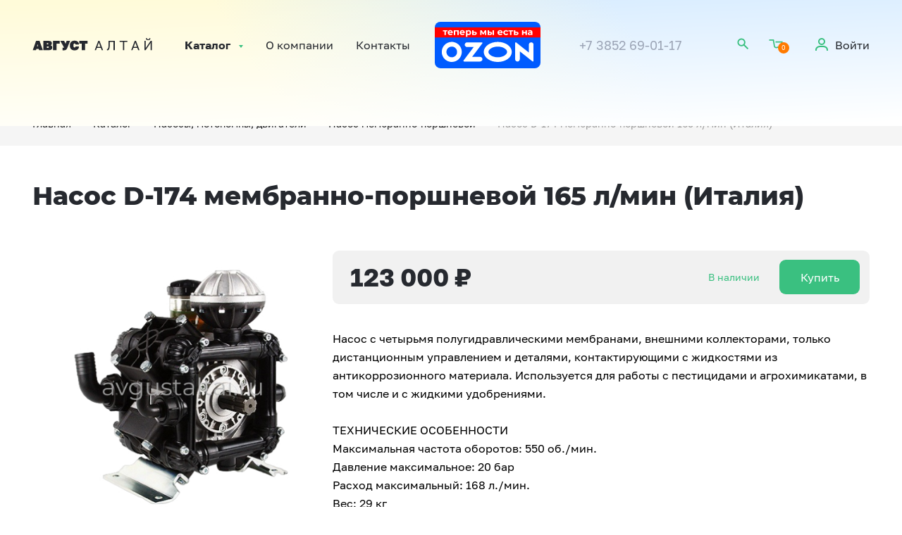

--- FILE ---
content_type: text/html; charset=UTF-8
request_url: https://avgustaltai.ru/katalog/nasosy_motopompy_dvigateli/nasos_membranno_porshnevoy/nasos_d_174_membranno_porshnevoy_165_l_min_italiya/
body_size: 14362
content:
<!DOCTYPE html>
<html lang="ru">
	<head>
        <meta charset="utf-8"/>
        <meta http-equiv="Content-Type" content="text/html; charset=UTF-8" />
<meta name="robots" content="index, follow" />
<meta name="keywords" content="купить Насос D-174 мембранно-поршневой 165 л/мин (Италия)" />
<meta name="description" content="Купить Насос D-174 мембранно-поршневой 165 л/мин (Италия) с доставкой по Алтайскому краю по лучшей цене." />
<link href="/bitrix/js/ui/design-tokens/dist/ui.design-tokens.min.css?167092208721683" type="text/css"  rel="stylesheet" />
<link href="/bitrix/js/ui/fonts/opensans/ui.font.opensans.min.css?16709220252320" type="text/css"  rel="stylesheet" />
<link href="/bitrix/js/main/popup/dist/main.popup.bundle.min.css?167092208125151" type="text/css"  rel="stylesheet" />
<link href="/bitrix/cache/css/s1/main/page_20f206edc84e6a7350490cd1757b4ccd/page_20f206edc84e6a7350490cd1757b4ccd_v1.css?17568860901151" type="text/css"  rel="stylesheet" />
<link href="/bitrix/cache/css/s1/main/template_611bbc20a15b2ed9c60928baa6b04bdc/template_611bbc20a15b2ed9c60928baa6b04bdc_v1.css?1763451927109060" type="text/css"  data-template-style="true" rel="stylesheet" />
<script type="text/javascript">if(!window.BX)window.BX={};if(!window.BX.message)window.BX.message=function(mess){if(typeof mess==='object'){for(let i in mess) {BX.message[i]=mess[i];} return true;}};</script>
<script type="text/javascript">(window.BX||top.BX).message({'JS_CORE_LOADING':'Загрузка...','JS_CORE_NO_DATA':'- Нет данных -','JS_CORE_WINDOW_CLOSE':'Закрыть','JS_CORE_WINDOW_EXPAND':'Развернуть','JS_CORE_WINDOW_NARROW':'Свернуть в окно','JS_CORE_WINDOW_SAVE':'Сохранить','JS_CORE_WINDOW_CANCEL':'Отменить','JS_CORE_WINDOW_CONTINUE':'Продолжить','JS_CORE_H':'ч','JS_CORE_M':'м','JS_CORE_S':'с','JSADM_AI_HIDE_EXTRA':'Скрыть лишние','JSADM_AI_ALL_NOTIF':'Показать все','JSADM_AUTH_REQ':'Требуется авторизация!','JS_CORE_WINDOW_AUTH':'Войти','JS_CORE_IMAGE_FULL':'Полный размер'});</script>

<script type="text/javascript" src="/bitrix/js/main/core/core.min.js?1670922081220493"></script>

<script>BX.setJSList(['/bitrix/js/main/core/core_ajax.js','/bitrix/js/main/core/core_promise.js','/bitrix/js/main/polyfill/promise/js/promise.js','/bitrix/js/main/loadext/loadext.js','/bitrix/js/main/loadext/extension.js','/bitrix/js/main/polyfill/promise/js/promise.js','/bitrix/js/main/polyfill/find/js/find.js','/bitrix/js/main/polyfill/includes/js/includes.js','/bitrix/js/main/polyfill/matches/js/matches.js','/bitrix/js/ui/polyfill/closest/js/closest.js','/bitrix/js/main/polyfill/fill/main.polyfill.fill.js','/bitrix/js/main/polyfill/find/js/find.js','/bitrix/js/main/polyfill/matches/js/matches.js','/bitrix/js/main/polyfill/core/dist/polyfill.bundle.js','/bitrix/js/main/core/core.js','/bitrix/js/main/polyfill/intersectionobserver/js/intersectionobserver.js','/bitrix/js/main/lazyload/dist/lazyload.bundle.js','/bitrix/js/main/polyfill/core/dist/polyfill.bundle.js','/bitrix/js/main/parambag/dist/parambag.bundle.js']);
</script>
<script type="text/javascript">(window.BX||top.BX).message({'pull_server_enabled':'Y','pull_config_timestamp':'1681868807','pull_guest_mode':'N','pull_guest_user_id':'0'});(window.BX||top.BX).message({'PULL_OLD_REVISION':'Для продолжения корректной работы с сайтом необходимо перезагрузить страницу.'});</script>
<script type="text/javascript">(window.BX||top.BX).message({'LANGUAGE_ID':'ru','FORMAT_DATE':'DD.MM.YYYY','FORMAT_DATETIME':'DD.MM.YYYY HH:MI:SS','COOKIE_PREFIX':'BITRIX_SM','SERVER_TZ_OFFSET':'25200','UTF_MODE':'Y','SITE_ID':'s1','SITE_DIR':'/','USER_ID':'','SERVER_TIME':'1763923483','USER_TZ_OFFSET':'0','USER_TZ_AUTO':'Y','bitrix_sessid':'587b2cf9d5f748633a6395a70ff886d1'});</script>


<script type="text/javascript" src="/bitrix/js/pull/protobuf/protobuf.min.js?167091665676433"></script>
<script type="text/javascript" src="/bitrix/js/pull/protobuf/model.min.js?167091665614190"></script>
<script type="text/javascript" src="/bitrix/js/rest/client/rest.client.min.js?16709166559240"></script>
<script type="text/javascript" src="/bitrix/js/pull/client/pull.client.min.js?167092208448293"></script>
<script type="text/javascript" src="/bitrix/js/main/popup/dist/main.popup.bundle.min.js?167092208165492"></script>
<script type="text/javascript">BX.setJSList(['/local/templates/main/components/bitrix/catalog/main/bitrix/catalog.element/.default/script.js','/local/templates/main/design/build/js/vendor.js','/local/templates/main/design/build/js/main.js','/bitrix/components/bitrix/search.title/script.js']);</script>
<script type="text/javascript">BX.setCSSList(['/local/templates/main/components/bitrix/catalog/main/style.css','/local/templates/main/design/build/css/style.css']);</script>
<script type="text/javascript">
					(function () {
						"use strict";

						var counter = function ()
						{
							var cookie = (function (name) {
								var parts = ("; " + document.cookie).split("; " + name + "=");
								if (parts.length == 2) {
									try {return JSON.parse(decodeURIComponent(parts.pop().split(";").shift()));}
									catch (e) {}
								}
							})("BITRIX_CONVERSION_CONTEXT_s1");

							if (cookie && cookie.EXPIRE >= BX.message("SERVER_TIME"))
								return;

							var request = new XMLHttpRequest();
							request.open("POST", "/bitrix/tools/conversion/ajax_counter.php", true);
							request.setRequestHeader("Content-type", "application/x-www-form-urlencoded");
							request.send(
								"SITE_ID="+encodeURIComponent("s1")+
								"&sessid="+encodeURIComponent(BX.bitrix_sessid())+
								"&HTTP_REFERER="+encodeURIComponent(document.referrer)
							);
						};

						if (window.frameRequestStart === true)
							BX.addCustomEvent("onFrameDataReceived", counter);
						else
							BX.ready(counter);
					})();
				</script>
<script>;window.ww_metrics_check=false;setInterval(function(){window.ww_metrics_check=false;},5000);function ww_metrics_postcheck(){if(!window.ww_metrics_check){window.ww_metrics_check=true;BX.ajax({url:'/bitrix/components/webway/metrics.simple/wwcheckmetrics.php',data:{sessid:BX.bitrix_sessid(),cur_page:'/katalog/nasosy_motopompy_dvigateli/nasos_membranno_porshnevoy/nasos_d_174_membranno_porshnevoy_165_l_min_italiya/index.php',use_chat:window.ww_is_webchat_show},method:'POST',dataType:'json',async:true,onsuccess:function(data){}});}};document.addEventListener('mousemove',function(){ww_metrics_postcheck();});document.addEventListener('touchmove',function(){ww_metrics_postcheck();});document.addEventListener('scroll',function(){ww_metrics_postcheck();});window.addEventListener('beforeunload',function(){window.ww_metrics_check=false;ww_metrics_postcheck();});document.cookie="WW_BX_USER_ID=bx0d0ae75a829457838efb0ece47ca32e0;path=/;max-age=946857600";</script>



<script type="text/javascript"  src="/bitrix/cache/js/s1/main/template_73fdc9a045df5882ae15af453977a8fd/template_73fdc9a045df5882ae15af453977a8fd_v1.js?1756886086295405"></script>
<script type="text/javascript"  src="/bitrix/cache/js/s1/main/page_98614298d8a9ca7d43065d35cdf306c6/page_98614298d8a9ca7d43065d35cdf306c6_v1.js?175688619772364"></script>
<script type="text/javascript">var _ba = _ba || []; _ba.push(["aid", "a8b99ad567398e57bebbc8b05da376a8"]); _ba.push(["host", "avgustaltai.ru"]); _ba.push(["ad[ct][item]", "[base64]"]);_ba.push(["ad[ct][user_id]", function(){return BX.message("USER_ID") ? BX.message("USER_ID") : 0;}]);_ba.push(["ad[ct][recommendation]", function() {var rcmId = "";var cookieValue = BX.getCookie("BITRIX_SM_RCM_PRODUCT_LOG");var productId = 30100;var cItems = [];var cItem;if (cookieValue){cItems = cookieValue.split(".");}var i = cItems.length;while (i--){cItem = cItems[i].split("-");if (cItem[0] == productId){rcmId = cItem[1];break;}}return rcmId;}]);_ba.push(["ad[ct][v]", "2"]);(function() {var ba = document.createElement("script"); ba.type = "text/javascript"; ba.async = true;ba.src = (document.location.protocol == "https:" ? "https://" : "http://") + "bitrix.info/ba.js";var s = document.getElementsByTagName("script")[0];s.parentNode.insertBefore(ba, s);})();</script>


		<title>Насос D-174 мембранно-поршневой 165 л/мин (Италия) купить | Интернет-магазин Август Алтай</title>
        <meta name="format-detection" content="telephone=no"/>
        <meta name="format-detection" content="address=no"/>
        <meta name="viewport" content="width=device-width initial-scale=1.0"/>
        <link rel="icon" href="/local/templates/main/design/build/favicon-32x32.png" sizes="32x32" type="image/png"/>
        <link rel="icon" href="/local/templates/main/design/build/favicon-16x16.png" sizes="16x16" type="image/png"/>
        <link rel="manifest" href="/local/templates/main/design/build/site.webmanifest"/>
        <link rel="icon" href="/local/templates/main/design/build/favicon.ico" type="image/x-icon"/>
	</head>
	<body>
        <div class="page-content">
        <header class="header js-header section">
            <div class="header__wrapper section-wrapper">
                <main class="header__main">
                    <button class="header__burger js-menu-open m-visible"><span></span><span></span></button>
                    <div class="header__logo">
                        <a class="header__logo-link" href="/">
                        <svg class="icon icon-avgust-logo">
                            <use xlink:href="/local/templates/main/design/build/img/svg/symbol/sprite-styled.svg#avgust-logo"></use>
                        </svg>
                        </a>
                    </div>
                    <div class="header__nav js-menu-mobile">
	<nav class="header-nav">
		<div class="header-nav__top m-visible">
			<div class="header-nav__top-wrapper"><a class="header-nav__login" href="javascript:void(0)"><span class="header-nav__login-icon">
				<svg class="icon icon-login_m">
				  <use xlink:href="/local/templates/main/design/build/img/svg/symbol/sprite-clear.svg#login_m"></use>
				</svg></span><span class="header-nav__login-text">Войти</span></a>
				<button class="header-nav__burger js-menu-close button"><span class="button__icon">
				<svg class="icon icon-cross">
				  <use xlink:href="/local/templates/main/design/build/img/svg/symbol/sprite-clear.svg#cross"></use>
				</svg></span></button>
			</div>
		</div>
    		<ul class="header-nav__list">
			<li class="header-nav__item header-nav__item_first js-catalog-menu"><a class="header-nav__link header-nav__link_catalog" href="/katalog/">Каталог</a>
				<div class="header__menu js-menu">
					<div class="menu section">
						<div class="menu__wrapper section-wrapper">
							<ul class="menu__list js-menu-list js-menu-first">
                                                                    								        <li class="menu__item js-menu-item" data-menu="0"><a class="menu__link js-menu-link" href="/katalog/zapasnye_chasti_dlya_nasosov/">Запасные части для насосов</a></li>
                                                                                                                                                                                                                                                                                                                                                                                                                                                                                                                                                                                                                                                                                                                                                                                                                                                                                                                                                                                                                                                                                                                                                                                                                                                                                                                                                                                                                                                                                                                                                                                                                                                                                                                                    								        <li class="menu__item js-menu-item" data-menu="24"><a class="menu__link js-menu-link" href="/katalog/korpusy_pod_raspylitel/">Корпусы под распылитель</a></li>
                                                                                                                                                                                                                                                                                                                                                                                                                                                                                                                                                                                                                                                                        								        <li class="menu__item js-menu-item" data-menu="33"><a class="menu__link js-menu-link" href="/katalog/krany_1/">Краны</a></li>
                                                                                                                                                                                                                                                                                                                                                                                                                                                                                                                                								        <li class="menu__item js-menu-item" data-menu="40"><a class="menu__link js-menu-link" href="/katalog/prokladki_2/">Прокладки</a></li>
                                                                                                                                                                                                                                                                                                                                                                                        								        <li class="menu__item js-menu-item" data-menu="45"><a class="menu__link js-menu-link" href="/katalog/prochee_8/">Прочее</a></li>
                                                                                                                                                                                                                                                                                                                                                                                                                                                                                                                                                                                                                                                                        								        <li class="menu__item js-menu-item" data-menu="54"><a class="menu__link js-menu-link" href="/katalog/solnechnye_paneli_i_komplektuyushchie/">Солнечные панели и комплектующие</a></li>
                                                                                                        								        <li class="menu__item js-menu-item" data-menu="55"><a class="menu__link js-menu-link" href="/katalog/agronavigatsiya/">Агронавигация</a></li>
                                                                                                                                                                                                                                                                                                                                                                                                                                                                                                                                                                                                                                                                                                                                                                                                                								        <li class="menu__item js-menu-item" data-menu="66"><a class="menu__link js-menu-link" href="/katalog/shlangi_napornye/">Шланги напорные</a></li>
                                                                                                                                                                                                                                                                                                                                                                                                                                                                                                                                                                                                                                                                                                                                            								        <li class="menu__item js-menu-item" data-menu="76"><a class="menu__link js-menu-link" href="/katalog/fitingi_perekhodniki_gayki_zaglushki_armatura_dlya_bochek/">Фитинги, переходники, гайки, заглушки</a></li>
                                                                                                                                                                                                                                                                                                                                                                                                                                                                                                                                                                                                                                                                                                                                                                                                                                                                                                                                                                                                                                                                                                                                                                                                                                                                                                                                                                                                                                                                                                                                                                                                                                                                                                                                                                                                                                                                                                                                                								        <li class="menu__item js-menu-item" data-menu="103"><a class="menu__link js-menu-link" href="/katalog/oborudovanie_dlya_bochek/">Оборудование для бочек</a></li>
                                                                                                                                                                                                                                                                                                                                                                                                                                                            								        <li class="menu__item js-menu-item" data-menu="109"><a class="menu__link js-menu-link" href="/katalog/regulyatory_davleniya_1/">Регуляторы давления</a></li>
                                                                                                                                                                                                                                                                                                                                                                                                                                                                                                                                                                                                    								        <li class="menu__item js-menu-item" data-menu="117"><a class="menu__link js-menu-link" href="/katalog/filtry_vsasyvayushchie/">Фильтры</a></li>
                                                                                                                                                                                                                                                                                                                                                                                                                                                                                                                                                                                                                                                                                                                                            								        <li class="menu__item js-menu-item" data-menu="127"><a class="menu__link js-menu-link" href="/katalog/zapasnye_chasti_sistemy_kr_03_02/">Запасные части системы КР 03.02</a></li>
                                                                                                        								        <li class="menu__item js-menu-item" data-menu="128"><a class="menu__link js-menu-link" href="/katalog/izmeritelnye_pribory/">Измерительные приборы</a></li>
                                                                                                                                                                                                                                                                                                                                                                                                                                                                                                                                                                                                                                                                                                                                                                                                                                                                                                                                                                                                                            								        <li class="menu__item js-menu-item" data-menu="142"><a class="menu__link js-menu-link" href="/katalog/kamlok_bystrorazyemnoe_soedinenie/">Камлок/быстроразъёмное соединение</a></li>
                                                                                                                                                                                                                                                                                                                                                                                                                                                                                                                                                                                                                                                                                                                                                                                                                								        <li class="menu__item js-menu-item" data-menu="153"><a class="menu__link js-menu-link" href="/katalog/kardannye_valy/">Карданные валы</a></li>
                                                                                                                                                                                                                                                								        <li class="menu__item js-menu-item" data-menu="156"><a class="menu__link js-menu-link" href="/katalog/miksery/">Миксеры</a></li>
                                                                                                                                                                                                                                                								        <li class="menu__item js-menu-item" data-menu="159"><a class="menu__link js-menu-link" href="/katalog/raspyliteli_i_gayki_raspylitelya/">Распылители и гайки распылителя</a></li>
                                                                                                                                                                                                                                                                                                                                                                                                                                                                                                                                                                                                                                                                                                                                                                                                                                                                                                                                                                                                                                                                                                                                                                                                                                                                                                                                                                                                                                                                                                                                                                                                                                                                                                                                                                                                                                                                                                                                                                                                                                                                                                                                                                                                                                                                                                                                                                                                                                                                                                                                                                                                                                                                                                                                                                                                                                                                                                                                                                                                                                                                                                                                                    								        <li class="menu__item js-menu-item" data-menu="203"><a class="menu__link js-menu-link" href="/katalog/nasosy_motopompy_dvigateli/">Насосы, мотопомпы, двигатели</a></li>
                                                                                                                                                                                                                                                                                                                                                                                                                                                                                                                                								        <li class="menu__item js-menu-item" data-menu="210"><a class="menu__link js-menu-link" href="/katalog/opryskivateli_sadovye/">Опрыскиватели садовые</a></li>
                                                                                                                                                                                                                                                                                                                                                                                                                                                            								        <li class="menu__item js-menu-item" data-menu="216"><a class="menu__link js-menu-link" href="/katalog/rukava_naporno_vsasyvayushchie_i_shlangi/">Рукава напорно-всасывающие</a></li>
                                                                                                                                                                                                                                                                                                                                                                                                                                                                                                                                                                                                                                                                                                                                                                                                                                                                                                                                                        								        <li class="menu__item js-menu-item" data-menu="229"><a class="menu__link js-menu-link" href="/katalog/sredstva_individualnoy_zashchity/">Средства индивидуальной защиты</a></li>
                                                                                                                                                                                                                                                                                                                                                                                                                                                                                                                                                                                                                                                                                                                                                                                                                                                                                                                                                                                                                                                                                                                                                                                                                                                                                                                                                                                                                                                                                                                                                                                                                                                                								        <li class="menu__item js-menu-item" data-menu="252"><a class="menu__link js-menu-link" href="/katalog/termosy/">Термосы</a></li>
                                                                                                                                                                                                                                                								        <li class="menu__item js-menu-item" data-menu="255"><a class="menu__link js-menu-link" href="/katalog/uslugi_/">Услуги </a></li>
                                                                                                        								        <li class="menu__item js-menu-item" data-menu="256"><a class="menu__link js-menu-link" href="/katalog/khomuty/">Хомуты</a></li>
                                                                                                                                                                                                                                                                                                                                                                                                                                                                                                                                                                							</ul>
                                                                                                                                                                                                                                                                                                    <ul class="menu__list menu__list_depth js-menu-list" data-menu="0">                                            <li class="menu__item"><a class="menu__link" href="/katalog/zapasnye_chasti_dlya_nasosov/bachok_maslyanyy/">Бачок масляный</a></li>

                                                                                                                                                                                                                                                        <li class="menu__item"><a class="menu__link" href="/katalog/zapasnye_chasti_dlya_nasosov/gayka_nakidnaya/">Гайка накидная</a></li>

                                                                                                                                                                                                                                                        <li class="menu__item"><a class="menu__link" href="/katalog/zapasnye_chasti_dlya_nasosov/komplekt_membran_i_prokladok/">Комплект мембран и прокладок</a></li>

                                                                                                                                                                                                                                                        <li class="menu__item"><a class="menu__link" href="/katalog/zapasnye_chasti_dlya_nasosov/korpus_nasosa/">Корпус насоса</a></li>

                                                                                                                                                                                                                                                        <li class="menu__item"><a class="menu__link" href="/katalog/zapasnye_chasti_dlya_nasosov/kreplenie_dlya_nasosov/">Крепление для насосов</a></li>

                                                                                                                                                                                                                                                        <li class="menu__item"><a class="menu__link" href="/katalog/zapasnye_chasti_dlya_nasosov/kryshka_vozdushnoy_kamery_1/">Крышка воздушной камеры</a></li>

                                                                                                                                                                                                                                                        <li class="menu__item"><a class="menu__link" href="/katalog/zapasnye_chasti_dlya_nasosov/gilza/">Гильза</a></li>

                                                                                                                                                                                                                                                        <li class="menu__item"><a class="menu__link" href="/katalog/zapasnye_chasti_dlya_nasosov/kryshka_klapannaya_1/">Крышка клапанная</a></li>

                                                                                                                                                                                                                                                        <li class="menu__item"><a class="menu__link" href="/katalog/zapasnye_chasti_dlya_nasosov/osnovanie_vozdushnoy_kamery/">Основание воздушной камеры</a></li>

                                                                                                                                                                                                                                                        <li class="menu__item"><a class="menu__link" href="/katalog/zapasnye_chasti_dlya_nasosov/porshnevye_koltsa/">Поршневые кольца</a></li>

                                                                                                                                                                                                                                                        <li class="menu__item"><a class="menu__link" href="/katalog/zapasnye_chasti_dlya_nasosov/klapany_1/">Клапаны</a></li>

                                                                                                                                                                                                                                                        <li class="menu__item"><a class="menu__link" href="/katalog/zapasnye_chasti_dlya_nasosov/kryshka_maslyanogo_bachka_1/">Крышка масляного бачка</a></li>

                                                                                                                                                                                                                                                        <li class="menu__item"><a class="menu__link" href="/katalog/zapasnye_chasti_dlya_nasosov/prokladki_1/">Прокладки</a></li>

                                                                                                                                                                                                                                                        <li class="menu__item"><a class="menu__link" href="/katalog/zapasnye_chasti_dlya_nasosov/prochee_6/">Прочее</a></li>

                                                                                                                                                                                                                                                        <li class="menu__item"><a class="menu__link" href="/katalog/zapasnye_chasti_dlya_nasosov/shayba_membrany/">Шайба мембраны</a></li>

                                                                                                                                                                                                                                                        <li class="menu__item"><a class="menu__link" href="/katalog/zapasnye_chasti_dlya_nasosov/kollektor/">Коллектор</a></li>

                                                                                                                                                                                                                                                        <li class="menu__item"><a class="menu__link" href="/katalog/zapasnye_chasti_dlya_nasosov/membrany/">Мембраны</a></li>

                                                                                                                                                                                                                                                        <li class="menu__item"><a class="menu__link" href="/katalog/zapasnye_chasti_dlya_nasosov/salniki/">Сальники</a></li>

                                                                                                                                                                                                                                                        <li class="menu__item"><a class="menu__link" href="/katalog/zapasnye_chasti_dlya_nasosov/fitingi/">Фитинги</a></li>

                                                                                                                                                                                                                                                        <li class="menu__item"><a class="menu__link" href="/katalog/zapasnye_chasti_dlya_nasosov/porshen/">Поршень</a></li>

                                                                                                                                                                                                                                                        <li class="menu__item"><a class="menu__link" href="/katalog/zapasnye_chasti_dlya_nasosov/segmenty_kollektora/">Сегменты коллектора</a></li>

                                                                                                                                                                                                                                                        <li class="menu__item"><a class="menu__link" href="/katalog/zapasnye_chasti_dlya_nasosov/shatun/">Шатун</a></li>

                                                                                                                                                                                                                                                        <li class="menu__item"><a class="menu__link" href="/katalog/zapasnye_chasti_dlya_nasosov/reduktory/">Редукторы</a></li>

                                                                                                                                                                    </ul>                                                                                                                                                                        <ul class="menu__list menu__list_depth js-menu-list" data-menu="24">                                            <li class="menu__item"><a class="menu__link" href="/katalog/korpusy_pod_raspylitel/komplektuyushchie_k_korpusam_1/">Комплектующие к корпусам</a></li>

                                                                                                                                                                                                                                                        <li class="menu__item"><a class="menu__link" href="/katalog/korpusy_pod_raspylitel/korpus_raspylitelya_1_na_pozitsionnyy/">Корпус распылителя 1-на позиционный</a></li>

                                                                                                                                                                                                                                                        <li class="menu__item"><a class="menu__link" href="/katalog/korpusy_pod_raspylitel/korpus_raspylitelya_3_kh_pozitsionnyy/">Корпус распылителя 3-х позиционный</a></li>

                                                                                                                                                                                                                                                        <li class="menu__item"><a class="menu__link" href="/katalog/korpusy_pod_raspylitel/otsechnoe_ustroystvo_1/">Отсечное устройство</a></li>

                                                                                                                                                                                                                                                        <li class="menu__item"><a class="menu__link" href="/katalog/korpusy_pod_raspylitel/korpus_raspylitelya_1/">Корпус распылителя</a></li>

                                                                                                                                                                                                                                                        <li class="menu__item"><a class="menu__link" href="/katalog/korpusy_pod_raspylitel/korpus_raspylitelya_4_kh_pozitsionnyy/">Корпус распылителя 4-х позиционный</a></li>

                                                                                                                                                                                                                                                        <li class="menu__item"><a class="menu__link" href="/katalog/korpusy_pod_raspylitel/korpus_raspylitelya_5_ti_pozitsionnyy/">Корпус распылителя 5-ти позиционный</a></li>

                                                                                                                                                                                                                                                        <li class="menu__item"><a class="menu__link" href="/katalog/korpusy_pod_raspylitel/filtry_k_korpusam/">Фильтры к корпусам</a></li>

                                                                                                                                                                    </ul>                                                                                                                                                                        <ul class="menu__list menu__list_depth js-menu-list" data-menu="33">                                            <li class="menu__item"><a class="menu__link" href="/katalog/krany_1/komplektuyushchie_dlya_kranov/">Комплектующие для кранов</a></li>

                                                                                                                                                                                                                                                        <li class="menu__item"><a class="menu__link" href="/katalog/krany_1/kran_2_kh_khodovoy/">Кран 2-х ходовой</a></li>

                                                                                                                                                                                                                                                        <li class="menu__item"><a class="menu__link" href="/katalog/krany_1/kran_3_kh_khodovoy/">Кран 3-х ходовой</a></li>

                                                                                                                                                                                                                                                        <li class="menu__item"><a class="menu__link" href="/katalog/krany_1/kran_4_kh_khodovoy/">Кран 4-х ходовой</a></li>

                                                                                                                                                                                                                                                        <li class="menu__item"><a class="menu__link" href="/katalog/krany_1/kran_5_ti_khodovoy/">Кран 5-ти ходовой</a></li>

                                                                                                                                                                                                                                                        <li class="menu__item"><a class="menu__link" href="/katalog/krany_1/minikrany/">Миникраны</a></li>

                                                                                                                                                                    </ul>                                                                                                                                                                        <ul class="menu__list menu__list_depth js-menu-list" data-menu="40">                                            <li class="menu__item"><a class="menu__link" href="/katalog/prokladki_2/koltsa_iz_ftorkauchuka/">Кольца из фторкаучука</a></li>

                                                                                                                                                                                                                                                        <li class="menu__item"><a class="menu__link" href="/katalog/prokladki_2/prokladki_ploskie/">Прокладки плоские</a></li>

                                                                                                                                                                                                                                                        <li class="menu__item"><a class="menu__link" href="/katalog/prokladki_2/uplotnitelnye_koltsa_prokladki_kruglye/">Уплотнительные кольца/прокладки круглые</a></li>

                                                                                                                                                                                                                                                        <li class="menu__item"><a class="menu__link" href="/katalog/prokladki_2/prokladki_kryshki_baka/">Прокладки крышки бака</a></li>

                                                                                                                                                                    </ul>                                                                                                                                                                        <ul class="menu__list menu__list_depth js-menu-list" data-menu="45">                                            <li class="menu__item"><a class="menu__link" href="/katalog/prochee_8/prochee_9/">Прочее</a></li>

                                                                                                                                                                                                                                                        <li class="menu__item"><a class="menu__link" href="/katalog/prochee_8/bytovoe_oborudovanie/">Бытовое оборудование</a></li>

                                                                                                                                                                                                                                                        <li class="menu__item"><a class="menu__link" href="/katalog/prochee_8/zapchasti_dlya_protravlivateley_semyan/">Запчасти для протравливателей семян</a></li>

                                                                                                                                                                                                                                                        <li class="menu__item"><a class="menu__link" href="/katalog/prochee_8/instrumenty/">Инструменты</a></li>

                                                                                                                                                                                                                                                        <li class="menu__item"><a class="menu__link" href="/katalog/prochee_8/kanistry_bochki/">Канистры,бочки</a></li>

                                                                                                                                                                                                                                                        <li class="menu__item"><a class="menu__link" href="/katalog/prochee_8/podsvetka_na_opryskivatel/">Подсветка на опрыскиватель</a></li>

                                                                                                                                                                                                                                                        <li class="menu__item"><a class="menu__link" href="/katalog/prochee_8/tovary_dlya_sada_i_ogoroda/">Товары для сада и огорода</a></li>

                                                                                                                                                                                                                                                        <li class="menu__item"><a class="menu__link" href="/katalog/prochee_8/fumiganty/">Фумиганты</a></li>

                                                                                                                                                                    </ul>                                                                                                                                                                                                                                                                                                        <ul class="menu__list menu__list_depth js-menu-list" data-menu="55">                                            <li class="menu__item"><a class="menu__link" href="/katalog/agronavigatsiya/antenna_k_agronavigatsii/">Антенна к агронавигации</a></li>

                                                                                                                                                                                                                                                        <li class="menu__item"><a class="menu__link" href="/katalog/agronavigatsiya/datchik/">Датчик</a></li>

                                                                                                                                                                                                                                                        <li class="menu__item"><a class="menu__link" href="/katalog/agronavigatsiya/agronavigatory/">Агронавигаторы</a></li>

                                                                                                                                                                                                                                                        <li class="menu__item"><a class="menu__link" href="/katalog/agronavigatsiya/blok_upravleniya/">Блок управления</a></li>

                                                                                                                                                                                                                                                        <li class="menu__item"><a class="menu__link" href="/katalog/agronavigatsiya/kabel_k_agronavigatsii/">Кабель к агронавигации</a></li>

                                                                                                                                                                                                                                                        <li class="menu__item"><a class="menu__link" href="/katalog/agronavigatsiya/prochee_5/">Прочее</a></li>

                                                                                                                                                                                                                                                        <li class="menu__item"><a class="menu__link" href="/katalog/agronavigatsiya/pulty_upravleniya/">Пульты управления</a></li>

                                                                                                                                                                                                                                                        <li class="menu__item"><a class="menu__link" href="/katalog/agronavigatsiya/pennyy_marker/">Пенный маркер</a></li>

                                                                                                                                                                                                                                                        <li class="menu__item"><a class="menu__link" href="/katalog/agronavigatsiya/raskhodomery/">Расходомеры</a></li>

                                                                                                                                                                                                                                                        <li class="menu__item"><a class="menu__link" href="/katalog/agronavigatsiya/zapasnye_chasti_na_raskhodomery/">Запасные части на расходомеры</a></li>

                                                                                                                                                                    </ul>                                                                                                                                                                        <ul class="menu__list menu__list_depth js-menu-list" data-menu="66">                                            <li class="menu__item"><a class="menu__link" href="/katalog/shlangi_napornye/vnutrenniy_diametr_10_mm/">Внутренний диаметр 10 мм</a></li>

                                                                                                                                                                                                                                                        <li class="menu__item"><a class="menu__link" href="/katalog/shlangi_napornye/vnutrenniy_diametr_12_13_mm/">Внутренний диаметр 12-13 мм</a></li>

                                                                                                                                                                                                                                                        <li class="menu__item"><a class="menu__link" href="/katalog/shlangi_napornye/vnutrenniy_diametr_14_mm/">Внутренний диаметр 14 мм</a></li>

                                                                                                                                                                                                                                                        <li class="menu__item"><a class="menu__link" href="/katalog/shlangi_napornye/vnutrenniy_diametr_16_mm/">Внутренний диаметр 16 мм</a></li>

                                                                                                                                                                                                                                                        <li class="menu__item"><a class="menu__link" href="/katalog/shlangi_napornye/vnutrenniy_diametr_19_mm/">Внутренний диаметр 19 мм</a></li>

                                                                                                                                                                                                                                                        <li class="menu__item"><a class="menu__link" href="/katalog/shlangi_napornye/vnutrenniy_diametr_25_mm/">Внутренний диаметр 25 мм</a></li>

                                                                                                                                                                                                                                                        <li class="menu__item"><a class="menu__link" href="/katalog/shlangi_napornye/vnutrenniy_diametr_35_mm/">Внутренний диаметр 35 мм</a></li>

                                                                                                                                                                                                                                                        <li class="menu__item"><a class="menu__link" href="/katalog/shlangi_napornye/vnutrenniy_diametr_38_40_mm/">Внутренний диаметр 38-40 мм</a></li>

                                                                                                                                                                                                                                                        <li class="menu__item"><a class="menu__link" href="/katalog/shlangi_napornye/vnutrenniy_diametr_8_mm/">Внутренний диаметр 8 мм</a></li>

                                                                                                                                                                    </ul>                                                                                                                                                                        <ul class="menu__list menu__list_depth js-menu-list" data-menu="76">                                            <li class="menu__item"><a class="menu__link" href="/katalog/fitingi_perekhodniki_gayki_zaglushki_armatura_dlya_bochek/kontrgayki/">Контргайки</a></li>

                                                                                                                                                                                                                                                        <li class="menu__item"><a class="menu__link" href="/katalog/fitingi_perekhodniki_gayki_zaglushki_armatura_dlya_bochek/perekhodniki_s_vilochnym_krepleniem/">Переходники с вилочным креплением</a></li>

                                                                                                                                                                                                                                                        <li class="menu__item"><a class="menu__link" href="/katalog/fitingi_perekhodniki_gayki_zaglushki_armatura_dlya_bochek/soediniteli_dlya_shlanga_troynye/">Соединители для шланга тройные</a></li>

                                                                                                                                                                                                                                                        <li class="menu__item"><a class="menu__link" href="/katalog/fitingi_perekhodniki_gayki_zaglushki_armatura_dlya_bochek/fiting_pryamoy_s_vneshnim_soedineniem/">Фитинг прямой с внешним соединением</a></li>

                                                                                                                                                                                                                                                        <li class="menu__item"><a class="menu__link" href="/katalog/fitingi_perekhodniki_gayki_zaglushki_armatura_dlya_bochek/perekhodniki_vnesh_vnesh_soedinenie/">Переходники внеш/внеш соединение</a></li>

                                                                                                                                                                                                                                                        <li class="menu__item"><a class="menu__link" href="/katalog/fitingi_perekhodniki_gayki_zaglushki_armatura_dlya_bochek/perekhodniki_vnesh_vnutr_soedinenie/">Переходники внеш/внутр соединение</a></li>

                                                                                                                                                                                                                                                        <li class="menu__item"><a class="menu__link" href="/katalog/fitingi_perekhodniki_gayki_zaglushki_armatura_dlya_bochek/troyniki_s_vnutrennim_soedineniem_1/">Тройники с внутренним соединением</a></li>

                                                                                                                                                                                                                                                        <li class="menu__item"><a class="menu__link" href="/katalog/fitingi_perekhodniki_gayki_zaglushki_armatura_dlya_bochek/perekhodniki_vnutr_vnutr_soedinenie/">Переходники внутр/внутр соединение</a></li>

                                                                                                                                                                                                                                                        <li class="menu__item"><a class="menu__link" href="/katalog/fitingi_perekhodniki_gayki_zaglushki_armatura_dlya_bochek/soediniteli_dlya_shlanga/">Соединители для шланга</a></li>

                                                                                                                                                                                                                                                        <li class="menu__item"><a class="menu__link" href="/katalog/fitingi_perekhodniki_gayki_zaglushki_armatura_dlya_bochek/perekhodniki_krestoobraznye/">Переходники крестообразные</a></li>

                                                                                                                                                                                                                                                        <li class="menu__item"><a class="menu__link" href="/katalog/fitingi_perekhodniki_gayki_zaglushki_armatura_dlya_bochek/perekhodniki_uglovye_s_vnesh_vnutr_soedineniem/">Переходники угловые с внеш/внутр соединением</a></li>

                                                                                                                                                                                                                                                        <li class="menu__item"><a class="menu__link" href="/katalog/fitingi_perekhodniki_gayki_zaglushki_armatura_dlya_bochek/troyniki_s_vilochnym_krepleniem/">Тройники с вилочным креплением</a></li>

                                                                                                                                                                                                                                                        <li class="menu__item"><a class="menu__link" href="/katalog/fitingi_perekhodniki_gayki_zaglushki_armatura_dlya_bochek/perekhodniki_uglovye_s_vneshnim_soedineniem/">Переходники угловые с внешним соединением</a></li>

                                                                                                                                                                                                                                                        <li class="menu__item"><a class="menu__link" href="/katalog/fitingi_perekhodniki_gayki_zaglushki_armatura_dlya_bochek/fiting_bystrorazemnyy_pryamoy/">Фитинг быстроразъемный прямой</a></li>

                                                                                                                                                                                                                                                        <li class="menu__item"><a class="menu__link" href="/katalog/fitingi_perekhodniki_gayki_zaglushki_armatura_dlya_bochek/perekhodniki_uglovye_s_vnutrennim_soedineniem/">Переходники угловые с внутренним соединением</a></li>

                                                                                                                                                                                                                                                        <li class="menu__item"><a class="menu__link" href="/katalog/fitingi_perekhodniki_gayki_zaglushki_armatura_dlya_bochek/troyniki_s_vneshnim_soedineniem_1/">Тройники с внешним соединением</a></li>

                                                                                                                                                                                                                                                        <li class="menu__item"><a class="menu__link" href="/katalog/fitingi_perekhodniki_gayki_zaglushki_armatura_dlya_bochek/fiting_bystrorazemnyy_uglovoy/">Фитинг быстроразъемный угловой</a></li>

                                                                                                                                                                                                                                                        <li class="menu__item"><a class="menu__link" href="/katalog/fitingi_perekhodniki_gayki_zaglushki_armatura_dlya_bochek/troyniki_s_vnesh_vnutr_soedineniem/">Тройники с внеш/внутр соединением</a></li>

                                                                                                                                                                                                                                                        <li class="menu__item"><a class="menu__link" href="/katalog/fitingi_perekhodniki_gayki_zaglushki_armatura_dlya_bochek/fiting_pryamoy_pod_gayku/">Фитинг прямой под гайку</a></li>

                                                                                                                                                                                                                                                        <li class="menu__item"><a class="menu__link" href="/katalog/fitingi_perekhodniki_gayki_zaglushki_armatura_dlya_bochek/fiting_uglovoy_s_vneshnim_soedineniem/">Фитинг угловой с внешним соединением</a></li>

                                                                                                                                                                                                                                                        <li class="menu__item"><a class="menu__link" href="/katalog/fitingi_perekhodniki_gayki_zaglushki_armatura_dlya_bochek/fiting_pryamoy_s_vnutrennim_soedineniem/">Фитинг прямой с внутренним соединением</a></li>

                                                                                                                                                                                                                                                        <li class="menu__item"><a class="menu__link" href="/katalog/fitingi_perekhodniki_gayki_zaglushki_armatura_dlya_bochek/fiting_uglovoy_s_vnutrennim_soedineniem/">Фитинг угловой с внутренним соединением</a></li>

                                                                                                                                                                                                                                                        <li class="menu__item"><a class="menu__link" href="/katalog/fitingi_perekhodniki_gayki_zaglushki_armatura_dlya_bochek/fiting_uglovoy_pod_gayku/">Фитинг угловой под гайку</a></li>

                                                                                                                                                                                                                                                        <li class="menu__item"><a class="menu__link" href="/katalog/fitingi_perekhodniki_gayki_zaglushki_armatura_dlya_bochek/fiting_slivnoy/">Фитинг сливной</a></li>

                                                                                                                                                                                                                                                        <li class="menu__item"><a class="menu__link" href="/katalog/fitingi_perekhodniki_gayki_zaglushki_armatura_dlya_bochek/gayki_nakidnye/">Гайки накидные</a></li>

                                                                                                                                                                                                                                                        <li class="menu__item"><a class="menu__link" href="/katalog/fitingi_perekhodniki_gayki_zaglushki_armatura_dlya_bochek/zaglushki_plastmassovye_/">Заглушки пластмассовые </a></li>

                                                                                                                                                                    </ul>                                                                                                                                                                        <ul class="menu__list menu__list_depth js-menu-list" data-menu="103">                                            <li class="menu__item"><a class="menu__link" href="/katalog/oborudovanie_dlya_bochek/obratnye_klapany/">Обратные клапаны</a></li>

                                                                                                                                                                                                                                                        <li class="menu__item"><a class="menu__link" href="/katalog/oborudovanie_dlya_bochek/armatura_dlya_bochek/">Арматура для бочек</a></li>

                                                                                                                                                                                                                                                        <li class="menu__item"><a class="menu__link" href="/katalog/oborudovanie_dlya_bochek/gidromeshalki/">Гидромешалки</a></li>

                                                                                                                                                                                                                                                        <li class="menu__item"><a class="menu__link" href="/katalog/oborudovanie_dlya_bochek/kryshki_baka/">Крышки бака</a></li>

                                                                                                                                                                                                                                                        <li class="menu__item"><a class="menu__link" href="/katalog/oborudovanie_dlya_bochek/urovnemery/">Уровнемеры</a></li>

                                                                                                                                                                    </ul>                                                                                                                                                                        <ul class="menu__list menu__list_depth js-menu-list" data-menu="109">                                            <li class="menu__item"><a class="menu__link" href="/katalog/regulyatory_davleniya_1/komplektuyushchie_dlya_regulyatorov_davleniya_1/">Комплектующие для регуляторов давления</a></li>

                                                                                                                                                                                                                                                        <li class="menu__item"><a class="menu__link" href="/katalog/regulyatory_davleniya_1/2_kh_sektsionnyy_regulyator/">2-х секционный регулятор</a></li>

                                                                                                                                                                                                                                                        <li class="menu__item"><a class="menu__link" href="/katalog/regulyatory_davleniya_1/3_kh_sektsionnyy_regulyator/">3-х секционный регулятор</a></li>

                                                                                                                                                                                                                                                        <li class="menu__item"><a class="menu__link" href="/katalog/regulyatory_davleniya_1/4_kh_sektsionnyy_regulyator/">4-х секционный регулятор</a></li>

                                                                                                                                                                                                                                                        <li class="menu__item"><a class="menu__link" href="/katalog/regulyatory_davleniya_1/5_ti_sektsionnyy_regulyator/">5-ти секционный регулятор</a></li>

                                                                                                                                                                                                                                                        <li class="menu__item"><a class="menu__link" href="/katalog/regulyatory_davleniya_1/7_mi_sektsionnyy_regulyator/">7-ми секционный регулятор</a></li>

                                                                                                                                                                                                                                                        <li class="menu__item"><a class="menu__link" href="/katalog/regulyatory_davleniya_1/6_ti_sektsionnyy_regulyator/">6-ти секционный регулятор</a></li>

                                                                                                                                                                    </ul>                                                                                                                                                                        <ul class="menu__list menu__list_depth js-menu-list" data-menu="117">                                            <li class="menu__item"><a class="menu__link" href="/katalog/filtry_vsasyvayushchie/gayka_filtra_1/">Гайка фильтра</a></li>

                                                                                                                                                                                                                                                        <li class="menu__item"><a class="menu__link" href="/katalog/filtry_vsasyvayushchie/komplektuyushchie_k_filtram_1/">Комплектующие к фильтрам</a></li>

                                                                                                                                                                                                                                                        <li class="menu__item"><a class="menu__link" href="/katalog/filtry_vsasyvayushchie/komplektuyushchie_k_napornym_filtram_1/">Комплектующие к напорным фильтрам</a></li>

                                                                                                                                                                                                                                                        <li class="menu__item"><a class="menu__link" href="/katalog/filtry_vsasyvayushchie/filtruyushchie_elementy_k_vsasyvayushchim_filtram/">Фильтрующие элементы к всасывающим фильтрам</a></li>

                                                                                                                                                                                                                                                        <li class="menu__item"><a class="menu__link" href="/katalog/filtry_vsasyvayushchie/filtr_napornyy/">Фильтр напорный</a></li>

                                                                                                                                                                                                                                                        <li class="menu__item"><a class="menu__link" href="/katalog/filtry_vsasyvayushchie/filtruyushchie_elementy_k_napornym_filtram/">Фильтрующие элементы к напорным фильтрам</a></li>

                                                                                                                                                                                                                                                        <li class="menu__item"><a class="menu__link" href="/katalog/filtry_vsasyvayushchie/filtr_vsasyvayushchiy/">Фильтр всасывающий</a></li>

                                                                                                                                                                                                                                                        <li class="menu__item"><a class="menu__link" href="/katalog/filtry_vsasyvayushchie/filtr_donnyy/">Фильтр донный</a></li>

                                                                                                                                                                                                                                                        <li class="menu__item"><a class="menu__link" href="/katalog/filtry_vsasyvayushchie/filtry_zalivnoy_gorloviny/">Фильтры заливной горловины</a></li>

                                                                                                                                                                    </ul>                                                                                                                                                                                                                                                                                                        <ul class="menu__list menu__list_depth js-menu-list" data-menu="128">                                            <li class="menu__item"><a class="menu__link" href="/katalog/izmeritelnye_pribory/vlagomery_sena/">Влагомеры сена</a></li>

                                                                                                                                                                                                                                                        <li class="menu__item"><a class="menu__link" href="/katalog/izmeritelnye_pribory/gigrometr_vozdukha/">Гигрометр воздуха</a></li>

                                                                                                                                                                                                                                                        <li class="menu__item"><a class="menu__link" href="/katalog/izmeritelnye_pribory/vlagomer_pochvy/">Влагомер почвы</a></li>

                                                                                                                                                                                                                                                        <li class="menu__item"><a class="menu__link" href="/katalog/izmeritelnye_pribory/konduktometry_i_tds_metry/">Кондуктометры и TDS-метры</a></li>

                                                                                                                                                                                                                                                        <li class="menu__item"><a class="menu__link" href="/katalog/izmeritelnye_pribory/plotnomer_pochvy/">Плотномер почвы</a></li>

                                                                                                                                                                                                                                                        <li class="menu__item"><a class="menu__link" href="/katalog/izmeritelnye_pribory/ph_metry/">PH-метры</a></li>

                                                                                                                                                                                                                                                        <li class="menu__item"><a class="menu__link" href="/katalog/izmeritelnye_pribory/anemometry/">Анемометры</a></li>

                                                                                                                                                                                                                                                        <li class="menu__item"><a class="menu__link" href="/katalog/izmeritelnye_pribory/vesy/">Весы</a></li>

                                                                                                                                                                                                                                                        <li class="menu__item"><a class="menu__link" href="/katalog/izmeritelnye_pribory/vlagomery_zerna/">Влагомеры зерна</a></li>

                                                                                                                                                                                                                                                        <li class="menu__item"><a class="menu__link" href="/katalog/izmeritelnye_pribory/prochee_1/">Прочее</a></li>

                                                                                                                                                                                                                                                        <li class="menu__item"><a class="menu__link" href="/katalog/izmeritelnye_pribory/termometry/">Термометры</a></li>

                                                                                                                                                                                                                                                        <li class="menu__item"><a class="menu__link" href="/katalog/izmeritelnye_pribory/termoshtangi/">Термоштанги</a></li>

                                                                                                                                                                                                                                                        <li class="menu__item"><a class="menu__link" href="/katalog/izmeritelnye_pribory/probootborniki/">Пробоотборники</a></li>

                                                                                                                                                                    </ul>                                                                                                                                                                        <ul class="menu__list menu__list_depth js-menu-list" data-menu="142">                                            <li class="menu__item"><a class="menu__link" href="/katalog/kamlok_bystrorazyemnoe_soedinenie/bystrorazyemnye_soedineniya_plastik/">Быстроразъёмные соединения (пластик)</a></li>

                                                                                                                                                                                                                                                        <li class="menu__item"><a class="menu__link" href="/katalog/kamlok_bystrorazyemnoe_soedinenie/c_priemnaya_chast_s_soedineniem_pod_rukav_metall/">C - приемная часть с соединением под рукав (металл)</a></li>

                                                                                                                                                                                                                                                        <li class="menu__item"><a class="menu__link" href="/katalog/kamlok_bystrorazyemnoe_soedinenie/uplotnenie_dlya_brs/">Уплотнение для БРС</a></li>

                                                                                                                                                                                                                                                        <li class="menu__item"><a class="menu__link" href="/katalog/kamlok_bystrorazyemnoe_soedinenie/a_otvetnaya_chast_s_vnutrenney_rezboy_metall/">A - ответная часть с внутренней резьбой (металл)</a></li>

                                                                                                                                                                                                                                                        <li class="menu__item"><a class="menu__link" href="/katalog/kamlok_bystrorazyemnoe_soedinenie/b_priemnaya_chast_s_vneshney_rezboy_metall/">B - приемная часть с внешней резьбой (металл)</a></li>

                                                                                                                                                                                                                                                        <li class="menu__item"><a class="menu__link" href="/katalog/kamlok_bystrorazyemnoe_soedinenie/d_priemnaya_chast_s_vnutrenney_rezboy_metall/">D - приемная часть с внутренней резьбой (металл)</a></li>

                                                                                                                                                                                                                                                        <li class="menu__item"><a class="menu__link" href="/katalog/kamlok_bystrorazyemnoe_soedinenie/dc_priemnaya_chast_zaglushka_metall/">DC - приемная часть заглушка (металл)</a></li>

                                                                                                                                                                                                                                                        <li class="menu__item"><a class="menu__link" href="/katalog/kamlok_bystrorazyemnoe_soedinenie/dp_otvetnaya_chast_zaglushka_metall/">DP - ответная часть заглушка (металл)</a></li>

                                                                                                                                                                                                                                                        <li class="menu__item"><a class="menu__link" href="/katalog/kamlok_bystrorazyemnoe_soedinenie/e_otvetnaya_chast_s_soedineniem_pod_rukav_metall/">E - ответная часть с соединением под рукав (металл)</a></li>

                                                                                                                                                                                                                                                        <li class="menu__item"><a class="menu__link" href="/katalog/kamlok_bystrorazyemnoe_soedinenie/f_otvetnaya_chast_s_vneshney_rezboy_metall/">F - ответная часть с внешней резьбой (металл)</a></li>

                                                                                                                                                                    </ul>                                                                                                                                                                        <ul class="menu__list menu__list_depth js-menu-list" data-menu="153">                                            <li class="menu__item"><a class="menu__link" href="/katalog/kardannye_valy/kardannyy_val/">Карданный вал</a></li>

                                                                                                                                                                                                                                                        <li class="menu__item"><a class="menu__link" href="/katalog/kardannye_valy/zapasnye_chasti_na_kardannye_valy/">Запасные части на карданные валы</a></li>

                                                                                                                                                                    </ul>                                                                                                                                                                        <ul class="menu__list menu__list_depth js-menu-list" data-menu="156">                                            <li class="menu__item"><a class="menu__link" href="/katalog/miksery/miksery_1/">Миксеры</a></li>

                                                                                                                                                                                                                                                        <li class="menu__item"><a class="menu__link" href="/katalog/miksery/komplektuyushchie_dlya_miksera/">Комплектующие для миксера</a></li>

                                                                                                                                                                    </ul>                                                                                                                                                                        <ul class="menu__list menu__list_depth js-menu-list" data-menu="159">                                            <li class="menu__item"><a class="menu__link" href="/katalog/raspyliteli_i_gayki_raspylitelya/raspyliteli_mga/">Распылители MGA</a></li>

                                                                                                                                                                                                                                                        <li class="menu__item"><a class="menu__link" href="/katalog/raspyliteli_i_gayki_raspylitelya/raspyliteli_inzhektornye_dvukhfakelnye_licheng_fsp_kitay/">Распылители инжекторные двухфакельные Licheng FSP (Китай)</a></li>

                                                                                                                                                                                                                                                        <li class="menu__item"><a class="menu__link" href="/katalog/raspyliteli_i_gayki_raspylitelya/raspyliteli_shchelevye_licheng_vp_kitay/">Распылители щелевые Licheng VP (Китай)</a></li>

                                                                                                                                                                                                                                                        <li class="menu__item"><a class="menu__link" href="/katalog/raspyliteli_i_gayki_raspylitelya/raspyliteli_licheng_inzhektornye_fvp_kitay/">Распылители Licheng инжекторные FVP (Китай)</a></li>

                                                                                                                                                                                                                                                        <li class="menu__item"><a class="menu__link" href="/katalog/raspyliteli_i_gayki_raspylitelya/raspyliteli_ploskofakelnye_geoline_st_keramika/">Распылители плоскофакельные Geoline ST (керамика)</a></li>

                                                                                                                                                                                                                                                        <li class="menu__item"><a class="menu__link" href="/katalog/raspyliteli_i_gayki_raspylitelya/raspylitel_dvukhfakelnyy_licheng_svp_kitay/">Распылитель двухфакельный Licheng  SVP (Китай)</a></li>

                                                                                                                                                                                                                                                        <li class="menu__item"><a class="menu__link" href="/katalog/raspyliteli_i_gayki_raspylitelya/raspyliteli_pyatistruynye_geoline_kr5/">Распылители пятиструйные Geoline KR5</a></li>

                                                                                                                                                                                                                                                        <li class="menu__item"><a class="menu__link" href="/katalog/raspyliteli_i_gayki_raspylitelya/raspyliteli_shchelevye_ar/">Распылители щелевые АР</a></li>

                                                                                                                                                                                                                                                        <li class="menu__item"><a class="menu__link" href="/katalog/raspyliteli_i_gayki_raspylitelya/raspyliteli_licheng_tsentrobezhnye_kz_kitay/">Распылители Licheng центробежные KZ (Китай)</a></li>

                                                                                                                                                                                                                                                        <li class="menu__item"><a class="menu__link" href="/katalog/raspyliteli_i_gayki_raspylitelya/raspyliteli_inzhektornye_idk_keramika/">Распылители инжекторные IDK (керамика)</a></li>

                                                                                                                                                                                                                                                        <li class="menu__item"><a class="menu__link" href="/katalog/raspyliteli_i_gayki_raspylitelya/raspyliteli_hypro_3d/">Распылители HYPRO 3D</a></li>

                                                                                                                                                                                                                                                        <li class="menu__item"><a class="menu__link" href="/katalog/raspyliteli_i_gayki_raspylitelya/raspyliteli_shchelevye_lu_keramika/">Распылители щелевые LU (керамика)</a></li>

                                                                                                                                                                                                                                                        <li class="menu__item"><a class="menu__link" href="/katalog/raspyliteli_i_gayki_raspylitelya/raspyliteli_shchelevye_st_keramika/">Распылители щелевые ST (керамика)</a></li>

                                                                                                                                                                                                                                                        <li class="menu__item"><a class="menu__link" href="/katalog/raspyliteli_i_gayki_raspylitelya/raspylitel_konusnyy_asj_hci/">Распылитель конусный ASJ HCI</a></li>

                                                                                                                                                                                                                                                        <li class="menu__item"><a class="menu__link" href="/katalog/raspyliteli_i_gayki_raspylitelya/gayki_bayonetnye_dlya_raspyliteley/">Гайки байонетные для распылителей</a></li>

                                                                                                                                                                                                                                                        <li class="menu__item"><a class="menu__link" href="/katalog/raspyliteli_i_gayki_raspylitelya/raspylitel_dvukhfakelnyy_asj_atp/">Распылитель двухфакельный ASJ ATP</a></li>

                                                                                                                                                                                                                                                        <li class="menu__item"><a class="menu__link" href="/katalog/raspyliteli_i_gayki_raspylitelya/raspyliteli_pyatistruynye_fs/">Распылители пятиструйные FS</a></li>

                                                                                                                                                                                                                                                        <li class="menu__item"><a class="menu__link" href="/katalog/raspyliteli_i_gayki_raspylitelya/diafragmy_doziruyushchie/">Диафрагмы дозирующие</a></li>

                                                                                                                                                                                                                                                        <li class="menu__item"><a class="menu__link" href="/katalog/raspyliteli_i_gayki_raspylitelya/podves_5s/">Подвес 5S</a></li>

                                                                                                                                                                                                                                                        <li class="menu__item"><a class="menu__link" href="/katalog/raspyliteli_i_gayki_raspylitelya/raspyliteli_inzhektornye_dvukhfakelnye_ad_d_keramika/">Распылители инжекторные двухфакельные AD/D (керамика)</a></li>

                                                                                                                                                                                                                                                        <li class="menu__item"><a class="menu__link" href="/katalog/raspyliteli_i_gayki_raspylitelya/raspyliteli_inzhektornye_cfa/">Распылители инжекторные CFA</a></li>

                                                                                                                                                                                                                                                        <li class="menu__item"><a class="menu__link" href="/katalog/raspyliteli_i_gayki_raspylitelya/raspyliteli_inzhektornye_ez/">Распылители инжекторные EZ</a></li>

                                                                                                                                                                                                                                                        <li class="menu__item"><a class="menu__link" href="/katalog/raspyliteli_i_gayki_raspylitelya/raspyliteli_inzhektornye_ezk/">Распылители инжекторные EZK</a></li>

                                                                                                                                                                                                                                                        <li class="menu__item"><a class="menu__link" href="/katalog/raspyliteli_i_gayki_raspylitelya/raspyliteli_ploskofakelnye_dvustruynye_ezk_twin/">Распылители плоскофакельные двуструйные EZK TWIN</a></li>

                                                                                                                                                                                                                                                        <li class="menu__item"><a class="menu__link" href="/katalog/raspyliteli_i_gayki_raspylitelya/raspyliteli_shchelevye_f/">Распылители щелевые F</a></li>

                                                                                                                                                                                                                                                        <li class="menu__item"><a class="menu__link" href="/katalog/raspyliteli_i_gayki_raspylitelya/raspyliteli_dlya_kas_i_zhidkikh_udobreniy_fd/">Распылители для КАС и жидких удобрений FD</a></li>

                                                                                                                                                                                                                                                        <li class="menu__item"><a class="menu__link" href="/katalog/raspyliteli_i_gayki_raspylitelya/raspyliteli_pyatistruynye_fl/">Распылители пятиструйные FL</a></li>

                                                                                                                                                                                                                                                        <li class="menu__item"><a class="menu__link" href="/katalog/raspyliteli_i_gayki_raspylitelya/raspyliteli_deflektornye_ft/">Распылители дефлекторные FT</a></li>

                                                                                                                                                                                                                                                        <li class="menu__item"><a class="menu__link" href="/katalog/raspyliteli_i_gayki_raspylitelya/raspyliteli_inzhektornye_id/">Распылители инжекторные ID</a></li>

                                                                                                                                                                                                                                                        <li class="menu__item"><a class="menu__link" href="/katalog/raspyliteli_i_gayki_raspylitelya/raspyliteli_inzhektornye_idk/">Распылители инжекторные IDK</a></li>

                                                                                                                                                                                                                                                        <li class="menu__item"><a class="menu__link" href="/katalog/raspyliteli_i_gayki_raspylitelya/raspyliteli_inzhektornye_idks/">Распылители инжекторные IDKS</a></li>

                                                                                                                                                                                                                                                        <li class="menu__item"><a class="menu__link" href="/katalog/raspyliteli_i_gayki_raspylitelya/raspyliteli_inzhektornye_idkt/">Распылители инжекторные IDKT</a></li>

                                                                                                                                                                                                                                                        <li class="menu__item"><a class="menu__link" href="/katalog/raspyliteli_i_gayki_raspylitelya/raspyliteli_inzhektornye_dvukhfakelnye_idta_keramika/">Распылители инжекторные двухфакельные IDTA (керамика)</a></li>

                                                                                                                                                                                                                                                        <li class="menu__item"><a class="menu__link" href="/katalog/raspyliteli_i_gayki_raspylitelya/raspyliteli_shchelevye_lu/">Распылители щелевые LU</a></li>

                                                                                                                                                                                                                                                        <li class="menu__item"><a class="menu__link" href="/katalog/raspyliteli_i_gayki_raspylitelya/raspyliteli_s_polym_fakelom_mag/">Распылители с полым факелом MAG</a></li>

                                                                                                                                                                                                                                                        <li class="menu__item"><a class="menu__link" href="/katalog/raspyliteli_i_gayki_raspylitelya/raspyliteli_asimmetrichnye_oc/">Распылители асимметричные OC</a></li>

                                                                                                                                                                                                                                                        <li class="menu__item"><a class="menu__link" href="/katalog/raspyliteli_i_gayki_raspylitelya/raspyliteli_pyatistruynye_psp/">Распылители пятиструйные PSP</a></li>

                                                                                                                                                                                                                                                        <li class="menu__item"><a class="menu__link" href="/katalog/raspyliteli_i_gayki_raspylitelya/raspyliteli_shchelevye_rs/">Распылители щелевые RS</a></li>

                                                                                                                                                                                                                                                        <li class="menu__item"><a class="menu__link" href="/katalog/raspyliteli_i_gayki_raspylitelya/raspyliteli_shchelevye_sf/">Распылители щелевые SF</a></li>

                                                                                                                                                                                                                                                        <li class="menu__item"><a class="menu__link" href="/katalog/raspyliteli_i_gayki_raspylitelya/raspyliteli_shchelevye_st/">Распылители щелевые ST</a></li>

                                                                                                                                                                                                                                                        <li class="menu__item"><a class="menu__link" href="/katalog/raspyliteli_i_gayki_raspylitelya/raspyliteli_inzhektornye_dvukhfakelnye_tfa/">Распылители инжекторные двухфакельные TFA</a></li>

                                                                                                                                                                                                                                                        <li class="menu__item"><a class="menu__link" href="/katalog/raspyliteli_i_gayki_raspylitelya/raspyliteli_tsentrobezhnye_s_polym_fakelom_tr/">Распылители центробежные с полым факелом TR</a></li>

                                                                                                                                                                                                                                                        <li class="menu__item"><a class="menu__link" href="/katalog/raspyliteli_i_gayki_raspylitelya/raspyliteli_tsentrobezhnye_r/">Распылители центробежные Р</a></li>

                                                                                                                                                                    </ul>                                                                                                                                                                        <ul class="menu__list menu__list_depth js-menu-list" data-menu="203">                                            <li class="menu__item"><a class="menu__link" href="/katalog/nasosy_motopompy_dvigateli/motopompa/">Мотопомпа</a></li>

                                                                                                                                                                                                                                                        <li class="menu__item"><a class="menu__link" href="/katalog/nasosy_motopompy_dvigateli/nasos_elektricheskiy/">Насос электрический</a></li>

                                                                                                                                                                                                                                                        <li class="menu__item"><a class="menu__link" href="/katalog/nasosy_motopompy_dvigateli/nasos_tsentrobezhnyy/">Насос центробежный</a></li>

                                                                                                                                                                                                                                                        <li class="menu__item"><a class="menu__link" href="/katalog/nasosy_motopompy_dvigateli/dvigatel/">Двигатель</a></li>

                                                                                                                                                                                                                                                        <li class="menu__item"><a class="menu__link" href="/katalog/nasosy_motopompy_dvigateli/nasos_membranno_porshnevoy/">Насос мембранно-поршневой</a></li>

                                                                                                                                                                                                                                                        <li class="menu__item"><a class="menu__link" href="/katalog/nasosy_motopompy_dvigateli/zapasnye_chasti_na_motopompy/">Запасные части на мотопомпы</a></li>

                                                                                                                                                                    </ul>                                                                                                                                                                        <ul class="menu__list menu__list_depth js-menu-list" data-menu="210">                                            <li class="menu__item"><a class="menu__link" href="/katalog/opryskivateli_sadovye/sprinklery_1/">Спринклеры</a></li>

                                                                                                                                                                                                                                                        <li class="menu__item"><a class="menu__link" href="/katalog/opryskivateli_sadovye/komplektuyushchie_k_sadovym_opryskivatelyam/">Комплектующие к садовым опрыскивателям</a></li>

                                                                                                                                                                                                                                                        <li class="menu__item"><a class="menu__link" href="/katalog/opryskivateli_sadovye/opryskivateli_akkumulyatornye/">Опрыскиватели аккумуляторные</a></li>

                                                                                                                                                                                                                                                        <li class="menu__item"><a class="menu__link" href="/katalog/opryskivateli_sadovye/opryskivateli_benzinovye/">Опрыскиватели бензиновые</a></li>

                                                                                                                                                                                                                                                        <li class="menu__item"><a class="menu__link" href="/katalog/opryskivateli_sadovye/opryskivateli_ruchnye/">Опрыскиватели ручные</a></li>

                                                                                                                                                                    </ul>                                                                                                                                                                        <ul class="menu__list menu__list_depth js-menu-list" data-menu="216">                                            <li class="menu__item"><a class="menu__link" href="/katalog/rukava_naporno_vsasyvayushchie_i_shlangi/vnutr_diametr_100_mm/">Внутр.диаметр 100 мм.</a></li>

                                                                                                                                                                                                                                                        <li class="menu__item"><a class="menu__link" href="/katalog/rukava_naporno_vsasyvayushchie_i_shlangi/vnutr_diametr_25_mm/">Внутр.диаметр 25 мм.</a></li>

                                                                                                                                                                                                                                                        <li class="menu__item"><a class="menu__link" href="/katalog/rukava_naporno_vsasyvayushchie_i_shlangi/vnutr_diametr_35_mm/">Внутр.диаметр 35 мм</a></li>

                                                                                                                                                                                                                                                        <li class="menu__item"><a class="menu__link" href="/katalog/rukava_naporno_vsasyvayushchie_i_shlangi/vnutr_diametr_50_51_mm/">Внутр.диаметр 50-51 мм.</a></li>

                                                                                                                                                                                                                                                        <li class="menu__item"><a class="menu__link" href="/katalog/rukava_naporno_vsasyvayushchie_i_shlangi/vnutr_diametr_125_mm/">Внутр.диаметр 125 мм.</a></li>

                                                                                                                                                                                                                                                        <li class="menu__item"><a class="menu__link" href="/katalog/rukava_naporno_vsasyvayushchie_i_shlangi/vnutr_diametr_15_mm/">Внутр.диаметр 15 мм.</a></li>

                                                                                                                                                                                                                                                        <li class="menu__item"><a class="menu__link" href="/katalog/rukava_naporno_vsasyvayushchie_i_shlangi/vnutr_diametr_19_mm/">Внутр.диаметр 19 мм.</a></li>

                                                                                                                                                                                                                                                        <li class="menu__item"><a class="menu__link" href="/katalog/rukava_naporno_vsasyvayushchie_i_shlangi/vnutr_diametr_32_mm/">Внутр.диаметр 32 мм.</a></li>

                                                                                                                                                                                                                                                        <li class="menu__item"><a class="menu__link" href="/katalog/rukava_naporno_vsasyvayushchie_i_shlangi/vnutr_diametr_38_40_mm/">Внутр.диаметр 38-40 мм.</a></li>

                                                                                                                                                                                                                                                        <li class="menu__item"><a class="menu__link" href="/katalog/rukava_naporno_vsasyvayushchie_i_shlangi/vnutr_diametr_60_mm/">Внутр.диаметр 60 мм.</a></li>

                                                                                                                                                                                                                                                        <li class="menu__item"><a class="menu__link" href="/katalog/rukava_naporno_vsasyvayushchie_i_shlangi/vnutr_diametr_63_65_mm/">Внутр.диаметр 63-65 мм.</a></li>

                                                                                                                                                                                                                                                        <li class="menu__item"><a class="menu__link" href="/katalog/rukava_naporno_vsasyvayushchie_i_shlangi/vnutr_diametr_75_76_mm/">Внутр.диаметр 75-76 мм.</a></li>

                                                                                                                                                                    </ul>                                                                                                                                                                        <ul class="menu__list menu__list_depth js-menu-list" data-menu="229">                                            <li class="menu__item"><a class="menu__link" href="/katalog/sredstva_individualnoy_zashchity/respiratory/">Респираторы</a></li>

                                                                                                                                                                                                                                                        <li class="menu__item"><a class="menu__link" href="/katalog/sredstva_individualnoy_zashchity/bakhily/">Бахилы</a></li>

                                                                                                                                                                                                                                                        <li class="menu__item"><a class="menu__link" href="/katalog/sredstva_individualnoy_zashchity/botinki/">Ботинки</a></li>

                                                                                                                                                                                                                                                        <li class="menu__item"><a class="menu__link" href="/katalog/sredstva_individualnoy_zashchity/zhilety/">Жилеты</a></li>

                                                                                                                                                                                                                                                        <li class="menu__item"><a class="menu__link" href="/katalog/sredstva_individualnoy_zashchity/kepki/">Кепки</a></li>

                                                                                                                                                                                                                                                        <li class="menu__item"><a class="menu__link" href="/katalog/sredstva_individualnoy_zashchity/kombinezony/">Комбинезоны</a></li>

                                                                                                                                                                                                                                                        <li class="menu__item"><a class="menu__link" href="/katalog/sredstva_individualnoy_zashchity/kostyumy/">Костюмы</a></li>

                                                                                                                                                                                                                                                        <li class="menu__item"><a class="menu__link" href="/katalog/sredstva_individualnoy_zashchity/kragi_dlya_svarshchikov/">Краги для сварщиков</a></li>

                                                                                                                                                                                                                                                        <li class="menu__item"><a class="menu__link" href="/katalog/sredstva_individualnoy_zashchity/kurtki/">Куртки</a></li>

                                                                                                                                                                                                                                                        <li class="menu__item"><a class="menu__link" href="/katalog/sredstva_individualnoy_zashchity/ochki/">Очки</a></li>

                                                                                                                                                                                                                                                        <li class="menu__item"><a class="menu__link" href="/katalog/sredstva_individualnoy_zashchity/perchatki/">Перчатки</a></li>

                                                                                                                                                                                                                                                        <li class="menu__item"><a class="menu__link" href="/katalog/sredstva_individualnoy_zashchity/perchatki_kh_b/">Перчатки х/б</a></li>

                                                                                                                                                                                                                                                        <li class="menu__item"><a class="menu__link" href="/katalog/sredstva_individualnoy_zashchity/plashchi/">Плащи</a></li>

                                                                                                                                                                                                                                                        <li class="menu__item"><a class="menu__link" href="/katalog/sredstva_individualnoy_zashchity/prochee_4/">Прочее</a></li>

                                                                                                                                                                                                                                                        <li class="menu__item"><a class="menu__link" href="/katalog/sredstva_individualnoy_zashchity/komplektuyushchie_k_respiratoram/">Комплектующие к респираторам</a></li>

                                                                                                                                                                                                                                                        <li class="menu__item"><a class="menu__link" href="/katalog/sredstva_individualnoy_zashchity/rukavitsy/">Рукавицы</a></li>

                                                                                                                                                                                                                                                        <li class="menu__item"><a class="menu__link" href="/katalog/sredstva_individualnoy_zashchity/sapogi/">Сапоги</a></li>

                                                                                                                                                                                                                                                        <li class="menu__item"><a class="menu__link" href="/katalog/sredstva_individualnoy_zashchity/spetsodezhda_1/">Спецодежда</a></li>

                                                                                                                                                                                                                                                                                                                                                                                                                                                                                                                        <li class="menu__item"><a class="menu__link" href="/katalog/sredstva_individualnoy_zashchity/fartuk/">Фартук</a></li>

                                                                                                                                                                                                                                                        <li class="menu__item"><a class="menu__link" href="/katalog/sredstva_individualnoy_zashchity/shchitok_zashchitnyy/">Щиток защитный</a></li>

                                                                                                                                                                    </ul>                                                                                                                                                                        <ul class="menu__list menu__list_depth js-menu-list" data-menu="252">                                            <li class="menu__item"><a class="menu__link" href="/katalog/termosy/termosy_1/">Термосы</a></li>

                                                                                                                                                                                                                                                        <li class="menu__item"><a class="menu__link" href="/katalog/termosy/komplektuyushchie_k_termosam/">Комплектующие к термосам</a></li>

                                                                                                                                                                    </ul>                                                                                                                                                                                                                                                                                                        <ul class="menu__list menu__list_depth js-menu-list" data-menu="256">                                            <li class="menu__item"><a class="menu__link" href="/katalog/khomuty/khomut_provolochnyy/">Хомут проволочный</a></li>

                                                                                                                                                                                                                                                        <li class="menu__item"><a class="menu__link" href="/katalog/khomuty/khomut_pruzhinnyy/">Хомут пружинный</a></li>

                                                                                                                                                                                                                                                        <li class="menu__item"><a class="menu__link" href="/katalog/khomuty/khomut_s_klyuchom/">Хомут с ключом</a></li>

                                                                                                                                                                                                                                                        <li class="menu__item"><a class="menu__link" href="/katalog/khomuty/kabelnaya_styazhka/">Кабельная стяжка</a></li>

                                                                                                                                                                                                                                                        <li class="menu__item"><a class="menu__link" href="/katalog/khomuty/khomut_silovoy/">Хомут силовой</a></li>

                                                                                                                                                                                                                                                        <li class="menu__item"><a class="menu__link" href="/katalog/khomuty/khomut_chervyachnyy/">Хомут червячный</a></li>

                                                                                                                                                                                                                                                        <li class="menu__item"><a class="menu__link" href="/katalog/khomuty/khomut_mini/">Хомут мини</a></li>

                                                                                                                            </ul>						</div>
					</div>
				</div>
			</li>
                                                    <li class="header-nav__item"><a href="/o-kompanii/" class="header-nav__link">О компании</a></li>
                                                                    <li class="header-nav__item"><a href="/kontakty/" class="header-nav__link">Контакты</a></li>
                                		</ul>
	</nav>
    <a class="icon mobil-icon-ozon" target="_blank" href="https://www.ozon.ru/seller/ooo-avgust-altay-3409406/">
        <img src="/local/templates/main/design/build/img/svg/styled/ozon-but.svg" alt="Мы на Ozon">
    </a>
</div>

                    <a class="icon icon-ozon" target="_blank" href="https://www.ozon.ru/seller/ooo-avgust-altay-3409406/">
                        <img src="/local/templates/main/design/build/img/svg/styled/ozon-but.svg" alt="Мы на Ozon">
                    </a>
                </main>
                <aside class="header__side">
                    <div class="header__phone"><a class="header__phone-link" href="tel:+73852690117">+7 3852 69-01-17</a></div>
                    <div class="header__actions">
                        <button class="header__action button button_icon js-modal" data-fancybox="data-fancybox" data-src="#modal-search">
                            <span class="button__icon">
                                <svg class="icon icon-search">
                                    <use xlink:href="/local/templates/main/design/build/img/svg/symbol/sprite-clear.svg#search"></use>
                                </svg>
                            </span>
                        </button>
                                                <a class="header__action button button_basket js-sale-basket" href="/cart/" data-basket="0">
                            <span class="button__icon">
                                <svg class="icon icon-basket">
                                    <use xlink:href="/local/templates/main/design/build/img/svg/symbol/sprite-styled.svg#basket"></use>
                                </svg>
                            </span>
                        </a>
                                                    <a class="header__login" href="/cabinet/">
                                <span class="header__login-logo">
                                    <svg class="icon icon-user">
                                        <use xlink:href="/local/templates/main/design/build/img/svg/symbol/sprite-clear.svg#user"></use>
                                    </svg>
                                </span>
                                                                <span class="header__login-text">Войти</span>
                            </a>
                                            </div>
                </aside>
            </div>
        </header>
        <div class="modal modal_search" id="modal-search">
            <button class="modal__close button button_icon" data-fancybox-close="data-fancybox-close">
                <svg class="icon icon-cross">
                    <use xlink:href="/local/templates/main/design/build/img/svg/symbol/sprite-clear.svg#cross"></use>
                </svg>
            </button>
            <div class="modal__section">
                <div class="modal__wrapper section-wrapper">
                    <h2 class="modal__title title_h2">Поиск</h2>
<div class="modal__form">
    <form class="form js-form" method="get" action="/search/">
        <div class="form__inputs" id="title-search">
            <div class="form__input">
                <div class="input input_search js-input required">
                    <label class="input__placeholder">Начните вводить наименование или артикул</label>
                    <input class="input__element js-input-element" id="title-search-input" type="text" name="q" value="" maxlength="50" autocomplete="off"/>
                </div>
            </div>
        </div>
        <div class="form__actions">
            <button class="form__action button button_green-large js-form-submit" type="submit"><span class="button__text">Найти</span></button>
        </div>
    </form>
</div>
<script>
    BX.ready(function(){
        new JCTitleSearch({
            'AJAX_PAGE' : '/katalog/nasosy_motopompy_dvigateli/nasos_membranno_porshnevoy/nasos_d_174_membranno_porshnevoy_165_l_min_italiya/',
            'CONTAINER_ID': 'title-search',
            'INPUT_ID': 'title-search-input',
            'MIN_QUERY_LEN': 2
        });
    });
</script>                </div>
            </div>
        </div>
                    <section class="breadcrumbs section">
    <div class="breadcrumbs__wrapper section-wrapper" itemprop="http://schema.org/breadcrumb" itemscope itemtype="http://schema.org/BreadcrumbList">
    <ul class="breadcrumbs__list"  itemprop="itemListElement" itemscope itemtype="http://schema.org/ListItem"><li class="breadcrumbs__item"><a class="breadcrumbs__link" href="/" itemprop="item">Главная</a></li><li class="breadcrumbs__item"><a class="breadcrumbs__link" href="/katalog/" itemprop="item">Каталог</a></li><li class="breadcrumbs__item"><a class="breadcrumbs__link" href="/katalog/nasosy_motopompy_dvigateli/" itemprop="item">Насосы, мотопомпы, двигатели</a></li><li class="breadcrumbs__item"><a class="breadcrumbs__link" href="/katalog/nasosy_motopompy_dvigateli/nasos_membranno_porshnevoy/" itemprop="item">Насос мембранно-поршневой</a></li><li class="breadcrumbs__item"><a class="breadcrumbs__link is-active" itemprop="item">Насос D-174 мембранно-поршневой 165 л/мин (Италия)</a></li></ul></div></section>        <section class="detail section">
    <div class="detail__wrapper section-wrapper">
        <h1 class="detail__title">Насос D-174 мембранно-поршневой 165 л/мин (Италия)</h1>
<div class="detail__container js-card">
    <aside class="detail__side">
        <div class="detail__figure">
            <img class="detail__img js-card-img" src="/upload/iblock/913/vu5ic1szms888y2t76i4g63d4q20jwf2.jpg" alt="Насос D-174 мембранно-поршневой 165 л/мин (Италия)"/>
            <a class="detail__link" href="/upload/iblock/913/vu5ic1szms888y2t76i4g63d4q20jwf2.jpg" data-fancybox="data-fancybox" data-caption="Насос D-174 мембранно-поршневой 165 л/мин (Италия)"></a>
        </div>
    </aside>
    <main class="detail__main">
        <div class="detail__top">
            <div class="detail__price-block">
                <div class="detail__price">123&nbsp;000 &#8381;</div>
                <div class="detail__status-block">
                    <div class="detail__status">В наличии</div>
                                            <button class="detail__action button button_green js-add-to-basket" data-id="30100"><span class="button__text">Купить</span></button>
                                    </div>
            </div>
                    </div>
        <div class="detail__bottom">
            <div class="detail__description">
                Насос с четырьмя полугидравлическими мембранами, внешними коллекторами, только дистанционным управлением и деталями, контактирующими с жидкостями из антикоррозионного материала. Используется для работы с пестицидами и агрохимикатами, в том числе и с жидкими удобрениями.<br />
<br />
ТЕХНИЧЕСКИЕ ОСОБЕННОСТИ<br />
Максимальная частота оборотов: 550 об./мин.<br />
Давление максимальное: 20 бар<br />
Расход максимальный: 168 л./мин.<br />
Вес: 29 кг<br />
Размеры: 405x312x410            </div>
        </div>
    </main>
</div>            </div>
</section>
</div>
<footer class="footer">
    <div class="footer__top section">
        <div class="footer__top-wrapper section-wrapper">
            <div class="footer__grid">
                <div class="footer__grid-item">
                    <div class="footer__copyright">&copy;&nbsp;2007&ndash;2025&nbsp;ООО &laquo;Август Алтай&raquo;</div>
                </div>
                <div class="footer__grid-item">
                    <div class="footer__nav">
                            <nav class="footer-nav">
        <ul class="footer-nav__list">
                            <li class="footer-nav__item">
                    <a class="footer-nav__link is-active" href="/katalog/">Каталог</a>
                </li>
                            <li class="footer-nav__item">
                    <a class="footer-nav__link " href="/o-kompanii/">О компании</a>
                </li>
                            <li class="footer-nav__item">
                    <a class="footer-nav__link " href="/dostavka-i-oplata/">Доставка и оплата</a>
                </li>
                            <li class="footer-nav__item">
                    <a class="footer-nav__link " href="/kontakty/">Контакты</a>
                </li>
                            <li class="footer-nav__item">
                    <a class="footer-nav__link " href="/agreement/">Пользовательское соглашение</a>
                </li>
                    </ul>
    </nav>
                    </div>
                </div>
                <div class="footer__grid-item">
                    <div class="footer__info">689696, Россия, Барнаул<br>ул. Власихинская 153</div>
                </div>
                <div class="footer__grid-item">
                    <a class="footer__tel" href="tel:+73852690117">+7 3852 69-01-17</a>
                </div>
            </div>
        </div>
    </div>
    <div class="footer__bottom section">
        <div class="footer__bottom-wrapper section-wrapper">
            <div class="footer__vt"><span>Сайт сделан</span>
                <a href="https://vt.digital/" target="_blank">
                    <svg class="icon icon-vt">
                        <use xlink:href="/local/templates/main/design/build/img/svg/symbol/sprite-styled.svg#vt"></use>
                    </svg><span>VT Digital</span>
                </a>
            </div>
        </div>
    </div>
</footer>


<div class="modal" id="modal-login">
    <button class="modal__close button button_icon" data-fancybox-close="data-fancybox-close">
        <svg class="icon icon-cross">
            <use xlink:href="/local/templates/main/design/build/img/svg/symbol/sprite-clear.svg#cross"></use>
        </svg>
    </button>
    <div class="modal__wrapper">
        <h2 class="modal__title title_h2">Войти</h2>
        <div class="modal__form">
            <form class="form js-form" method="post">
                <div class="form__inputs">
                    <div class="form__input">
                        <div class="input js-input required">
                            <label class="input__placeholder">Email</label>
                            <input class="input__element js-input-element" type="text" name=""/><span class="input__error js-input-error"></span>
                        </div>
                    </div>
                    <div class="form__input">
                        <div class="input js-input required">
                            <label class="input__placeholder">Пароль</label>
                            <input class="input__element js-input-element" type="password" name=""/><span class="input__error js-input-error"></span>
                        </div>
                    </div>
                </div>
                <div class="form__actions">
                    <button class="form__action button button_green-large js-form-submit" type="submit"><span class="button__text">Войти</span></button><a class="form__action" href="javascript:void(0)">Восстановить доступ</a>
                </div>
            </form>
        </div>
    </div>
</div>
<div class="modal modal_search" id="modal-search">
    <button class="modal__close button button_icon" data-fancybox-close="data-fancybox-close">
        <svg class="icon icon-cross">
            <use xlink:href="/local/templates/main/design/build/img/svg/symbol/sprite-clear.svg#cross"></use>
        </svg>
    </button>
    <div class="modal__section section">
        <div class="modal__wrapper section-wrapper">
            <h2 class="modal__title title_h2">Поиск по&nbsp;каталогу</h2>
            <div class="modal__form">
                <form class="form js-form" method="post">
                    <div class="form__inputs">
                        <div class="form__input">
                            <div class="input input_search js-input required">
                                <label class="input__placeholder">Введите запрос</label>
                                <input class="input__element js-input-element" type="text" name=""/><span class="input__error js-input-error"></span>
                            </div>
                        </div>
                    </div>
                    <div class="form__actions">
                        <button class="form__action button button_green-large js-form-submit" type="submit"><span class="button__text">Найти</span></button>
                    </div>
                </form>
            </div>
        </div>
    </div>
</div>


</body>
</html>

--- FILE ---
content_type: text/css
request_url: https://avgustaltai.ru/bitrix/cache/css/s1/main/template_611bbc20a15b2ed9c60928baa6b04bdc/template_611bbc20a15b2ed9c60928baa6b04bdc_v1.css?1763451927109060
body_size: 22792
content:


/* Start:/local/templates/main/design/build/css/style.css?1763451908108547*/
/*! normalize.css v8.0.1 | MIT License | github.com/necolas/normalize.css */
@-webkit-keyframes tada{0%,to{-webkit-transform:translateX(0);transform:translateX(0)}25%{-webkit-transform:translateX(-25px);transform:translateX(-25px)}75%{-webkit-transform:translateX(25px);transform:translateX(25px)}}@keyframes tada{0%,to{-webkit-transform:translateX(0);transform:translateX(0)}25%{-webkit-transform:translateX(-25px);transform:translateX(-25px)}75%{-webkit-transform:translateX(25px);transform:translateX(25px)}}@-webkit-keyframes swing-in-right-fwd{0%{-webkit-transform:rotateY(-30deg);transform:rotateY(-30deg);-webkit-transform-origin:right;transform-origin:right;opacity:0}to{-webkit-transform:rotateY(0);transform:rotateY(0);-webkit-transform-origin:right;transform-origin:right;opacity:1}}@keyframes swing-in-right-fwd{0%{-webkit-transform:rotateY(-30deg);transform:rotateY(-30deg);-webkit-transform-origin:right;transform-origin:right;opacity:0}to{-webkit-transform:rotateY(0);transform:rotateY(0);-webkit-transform-origin:right;transform-origin:right;opacity:1}}@-webkit-keyframes scale-in-center{0%{-webkit-transform:scale(0);transform:scale(0);opacity:1}to{-webkit-transform:scale(1);transform:scale(1);opacity:1}}@keyframes scale-in-center{0%{-webkit-transform:scale(0);transform:scale(0);opacity:1}to{-webkit-transform:scale(1);transform:scale(1);opacity:1}}@-webkit-keyframes text-focus-in{0%{-webkit-filter:blur(12px);filter:blur(12px);opacity:0}to{-webkit-filter:blur(0);filter:blur(0);opacity:1}}@keyframes text-focus-in{0%{-webkit-filter:blur(12px);filter:blur(12px);opacity:0}to{-webkit-filter:blur(0);filter:blur(0);opacity:1}}@-webkit-keyframes shake-horizontal{0%,to{-webkit-transform:translateX(0);transform:translateX(0)}30%,50%,7%,70%{-webkit-transform:translateX(-10px);transform:translateX(-10px)}20%,40%,60%{-webkit-transform:translateX(10px);transform:translateX(10px)}80%{-webkit-transform:translateX(8px);transform:translateX(8px)}90%{-webkit-transform:translateX(-8px);transform:translateX(-8px)}}@keyframes shake-horizontal{0%,to{-webkit-transform:translateX(0);transform:translateX(0)}30%,50%,7%,70%{-webkit-transform:translateX(-10px);transform:translateX(-10px)}20%,40%,60%{-webkit-transform:translateX(10px);transform:translateX(10px)}80%{-webkit-transform:translateX(8px);transform:translateX(8px)}90%{-webkit-transform:translateX(-8px);transform:translateX(-8px)}}@-webkit-keyframes slide-in-right{0%{-webkit-transform:translateX(7%);transform:translateX(7%);opacity:0}to{-webkit-transform:translateX(0);transform:translateX(0);opacity:1}}@keyframes slide-in-right{0%{-webkit-transform:translateX(7%);transform:translateX(7%);opacity:0}to{-webkit-transform:translateX(0);transform:translateX(0);opacity:1}}@-webkit-keyframes slide-out-right{0%{-webkit-transform:translateX(0);transform:translateX(0);opacity:1}to{-webkit-transform:translateX(7%);transform:translateX(7%);opacity:0}}@keyframes slide-out-right{0%{-webkit-transform:translateX(0);transform:translateX(0);opacity:1}to{-webkit-transform:translateX(7%);transform:translateX(7%);opacity:0}}@-webkit-keyframes slide-in-left{0%{-webkit-transform:translateX(-7%);transform:translateX(-7%);opacity:0}to{-webkit-transform:translateX(0);transform:translateX(0);opacity:1}}@keyframes slide-in-left{0%{-webkit-transform:translateX(-7%);transform:translateX(-7%);opacity:0}to{-webkit-transform:translateX(0);transform:translateX(0);opacity:1}}@-webkit-keyframes slide-out-left{0%{-webkit-transform:translateX(0);transform:translateX(0);opacity:1}to{-webkit-transform:translateX(-7%);transform:translateX(-7%);opacity:0}}@keyframes slide-out-left{0%{-webkit-transform:translateX(0);transform:translateX(0);opacity:1}to{-webkit-transform:translateX(-7%);transform:translateX(-7%);opacity:0}}@-webkit-keyframes fade-in-bottom{0%{-webkit-transform:translateY(50px);transform:translateY(50px);opacity:0}to{-webkit-transform:translateY(0);transform:translateY(0);opacity:1}}@keyframes fade-in-bottom{0%{-webkit-transform:translateY(50px);transform:translateY(50px);opacity:0}to{-webkit-transform:translateY(0);transform:translateY(0);opacity:1}}@-webkit-keyframes fade-in-bottom-low{0%{-webkit-transform:translateY(13%);transform:translateY(13%);opacity:0}to{-webkit-transform:translateY(0);transform:translateY(0);opacity:1}}@keyframes fade-in-bottom-low{0%{-webkit-transform:translateY(13%);transform:translateY(13%);opacity:0}to{-webkit-transform:translateY(0);transform:translateY(0);opacity:1}}@-webkit-keyframes fade-in-top-low{0%{-webkit-transform:translateY(-13%);transform:translateY(-13%);opacity:0}to{-webkit-transform:translateY(0);transform:translateY(0);opacity:1}}@keyframes fade-in-top-low{0%{-webkit-transform:translateY(-13%);transform:translateY(-13%);opacity:0}to{-webkit-transform:translateY(0);transform:translateY(0);opacity:1}}@-webkit-keyframes fade-in{0%{opacity:0}to{opacity:1}}@keyframes fade-in{0%{opacity:0}to{opacity:1}}@-webkit-keyframes fade-out{0%{opacity:1}to{opacity:0}}@keyframes fade-out{0%{opacity:1}to{opacity:0}}@-webkit-keyframes slide-in-bottom{0%{-webkit-transform:translateY(100%);transform:translateY(100%);opacity:0}to{-webkit-transform:translateY(0);transform:translateY(0);opacity:1}}@keyframes slide-in-bottom{0%{-webkit-transform:translateY(100%);transform:translateY(100%);opacity:0}to{-webkit-transform:translateY(0);transform:translateY(0);opacity:1}}@-webkit-keyframes rotation{0%{-webkit-transform:rotate(0deg);transform:rotate(0deg)}to{-webkit-transform:rotate(360deg);transform:rotate(360deg)}}@keyframes rotation{0%{-webkit-transform:rotate(0deg);transform:rotate(0deg)}to{-webkit-transform:rotate(360deg);transform:rotate(360deg)}}@-webkit-keyframes rotation-center{0%{-webkit-transform:translateY(-50%) rotate(0deg);transform:translateY(-50%) rotate(0deg)}to{-webkit-transform:translateY(-50%) rotate(-360deg);transform:translateY(-50%) rotate(-360deg)}}@keyframes rotation-center{0%{-webkit-transform:translateY(-50%) rotate(0deg);transform:translateY(-50%) rotate(0deg)}to{-webkit-transform:translateY(-50%) rotate(-360deg);transform:translateY(-50%) rotate(-360deg)}}@-webkit-keyframes rotate-logo{0%,to{-webkit-transform:translateX(-50%) rotate(0deg);transform:translateX(-50%) rotate(0deg)}25%{-webkit-transform:translateX(-50%) rotate(30deg);transform:translateX(-50%) rotate(30deg)}50%{-webkit-transform:translateX(-50%) rotate(0);transform:translateX(-50%) rotate(0)}75%{-webkit-transform:translateX(-50%) rotate(-30deg);transform:translateX(-50%) rotate(-30deg)}}@keyframes rotate-logo{0%,to{-webkit-transform:translateX(-50%) rotate(0deg);transform:translateX(-50%) rotate(0deg)}25%{-webkit-transform:translateX(-50%) rotate(30deg);transform:translateX(-50%) rotate(30deg)}50%{-webkit-transform:translateX(-50%) rotate(0);transform:translateX(-50%) rotate(0)}75%{-webkit-transform:translateX(-50%) rotate(-30deg);transform:translateX(-50%) rotate(-30deg)}}@-webkit-keyframes headerFixed{0%{top:-65px}to{top:0}}@keyframes headerFixed{0%{top:-65px}to{top:0}}@-webkit-keyframes a{to{-webkit-transform:rotate(1turn);transform:rotate(1turn)}}@keyframes a{to{-webkit-transform:rotate(1turn);transform:rotate(1turn)}}html{line-height:1.15;-webkit-text-size-adjust:100%;-webkit-box-sizing:border-box;box-sizing:border-box}body{margin:0;-webkit-overflow-scrolling:touch;font-family:'Golos Text',-apple-system,BlinkMacSystemFont,"Segoe UI",Roboto,Helvetica,Ubuntu,Arial,sans-serif;color:#26292f;display:-webkit-box;display:-ms-flexbox;display:flex;-webkit-box-orient:vertical;-webkit-box-direction:normal;-ms-flex-direction:column;flex-direction:column;min-height:100vh}details,main{display:block}h1{font-size:2em}hr{-webkit-box-sizing:content-box;box-sizing:content-box;height:0;overflow:visible}code,kbd,pre,samp{font-family:monospace,monospace;font-size:1em}a{background-color:transparent}abbr[title]{border-bottom:none;-webkit-text-decoration:underline dotted;text-decoration:underline dotted}b,strong{font-weight:bolder}small{font-size:80%}sub,sup{font-size:75%;line-height:0;position:relative;vertical-align:baseline}sub{bottom:-.25em}sup{top:-.5em}img{border-style:none;max-width:100%;vertical-align:middle}button,input,optgroup,select,textarea{font-family:inherit;font-size:100%;line-height:1.15;margin:0}button,input{overflow:visible}button,select{text-transform:none}[type=button],[type=reset],[type=submit],button{-webkit-appearance:button}[type=button]::-moz-focus-inner,[type=reset]::-moz-focus-inner,[type=submit]::-moz-focus-inner,button::-moz-focus-inner{border-style:none;padding:0}[type=button]:-moz-focusring,[type=reset]:-moz-focusring,[type=submit]:-moz-focusring,button:-moz-focusring{outline:1px dotted ButtonText}fieldset{padding:.35em .75em .625em}legend{color:inherit;display:table;max-width:100%;white-space:normal}progress{vertical-align:baseline}textarea{overflow:auto}[type=checkbox],[type=radio],legend{-webkit-box-sizing:border-box;box-sizing:border-box;padding:0}[type=number]::-webkit-inner-spin-button,[type=number]::-webkit-outer-spin-button{height:auto}[type=search]{-webkit-appearance:textfield;outline-offset:-2px}[type=search]::-webkit-search-decoration{-webkit-appearance:none}::-webkit-file-upload-button{-webkit-appearance:button;font:inherit}summary{display:list-item}[hidden],template{display:none}a,h1,h2,h3,h4,h5,h6,ol,p,ul{margin:0;padding:0}a{text-decoration:none;color:#26292f;outline:0;-webkit-transition:.3s cubic-bezier(.645,.045,.355,1);-o-transition:.3s cubic-bezier(.645,.045,.355,1);transition:.3s cubic-bezier(.645,.045,.355,1)}body.darken{position:relative}body.darken::before{content:'';display:block;position:absolute;width:100%;height:100%;top:0;left:0;background-color:rgba(38,41,47,.7);z-index:50}body.compensate-for-scrollbar,body.hidden,html.hidden{overflow:hidden}ul{list-style:none}input[type=button],input[type=submit],input[type=text],textarea{-webkit-appearance:none;outline:0}input::-webkit-inner-spin-button,input::-webkit-outer-spin-button{-webkit-appearance:none;margin:0}input[type=number]{-moz-appearance:textfield}textarea{border-radius:0}form{margin-bottom:0}*,:after,:before{-webkit-box-sizing:inherit;box-sizing:inherit}input[type=color],input[type=date],input[type=datetime-local],input[type=datetime],input[type=email],input[type=month],input[type=number],input[type=password],input[type=search],input[type=tel],input[type=text],input[type=time],input[type=url],input[type=week],select:focus,textarea{font-size:16px}a,button{-webkit-tap-highlight-color:transparent}.page-content{position:relative;padding-top:145px;-webkit-box-flex:1;-ms-flex:1 0 auto;flex:1 0 auto;overflow:hidden}@media all and (max-width:1000px){.page-content{padding-top:57px}}.footer{-webkit-box-flex:0;-ms-flex:0 0 auto;flex:0 0 auto}.title_h1{font:800 48px/58px 'Montserrat',-apple-system,BlinkMacSystemFont,"Segoe UI",Roboto,Helvetica,Ubuntu,Arial,sans-serif}@media all and (max-width:768px){.title_h1{font:800 28px/34px 'Montserrat',-apple-system,BlinkMacSystemFont,"Segoe UI",Roboto,Helvetica,Ubuntu,Arial,sans-serif}}.article__container h2,.title_h2{font:800 36px/58px 'Montserrat',-apple-system,BlinkMacSystemFont,"Segoe UI",Roboto,Helvetica,Ubuntu,Arial,sans-serif}@media all and (max-width:768px){.title_h2{font:800 24px/30px 'Montserrat',-apple-system,BlinkMacSystemFont,"Segoe UI",Roboto,Helvetica,Ubuntu,Arial,sans-serif}}.m-visible,.select2-selection__arrow b{display:none!important}@media all and (max-width:1000px){.m-visible{display:block!important}}.m-hidden,.slick-slide img{display:block}@media all and (max-width:1000px){.m-hidden{display:none}}.no-opacity,.visible{opacity:1!important}.loading::after,.loading::before{content:'';display:block;position:absolute}.loading::before{width:100%;height:100%;top:0;left:0;background-color:rgba(255,255,255,.85);z-index:100}.loading::after{width:135px;height:135px;top:50%;left:50%;-webkit-transform:translate(-50%,-50%);-ms-transform:translate(-50%,-50%);transform:translate(-50%,-50%);background-image:url("data:image/svg+xml,%3Csvg width='135' height='135' viewBox='0 0 135 135' xmlns='http://www.w3.org/2000/svg' fill='%233AC080'%3E%3Cpath d='M67.447 58c5.523 0 10-4.477 10-10s-4.477-10-10-10-10 4.477-10 10 4.477 10 10 10zm9.448 9.447c0 5.523 4.477 10 10 10 5.522 0 10-4.477 10-10s-4.478-10-10-10c-5.523 0-10 4.477-10 10zm-9.448 9.448c-5.523 0-10 4.477-10 10 0 5.522 4.477 10 10 10s10-4.478 10-10c0-5.523-4.477-10-10-10zM58 67.447c0-5.523-4.477-10-10-10s-10 4.477-10 10 4.477 10 10 10 10-4.477 10-10z'%3E%3CanimateTransform attributeName='transform' type='rotate' from='0 67 67' to='-360 67 67' dur='2.5s' repeatCount='indefinite'/%3E%3C/path%3E%3Cpath d='M28.19 40.31c6.627 0 12-5.374 12-12 0-6.628-5.373-12-12-12-6.628 0-12 5.372-12 12 0 6.626 5.372 12 12 12zm30.72-19.825c4.686 4.687 12.284 4.687 16.97 0 4.686-4.686 4.686-12.284 0-16.97-4.686-4.687-12.284-4.687-16.97 0-4.687 4.686-4.687 12.284 0 16.97zm35.74 7.705c0 6.627 5.37 12 12 12 6.626 0 12-5.373 12-12 0-6.628-5.374-12-12-12-6.63 0-12 5.372-12 12zm19.822 30.72c-4.686 4.686-4.686 12.284 0 16.97 4.687 4.686 12.285 4.686 16.97 0 4.687-4.686 4.687-12.284 0-16.97-4.685-4.687-12.283-4.687-16.97 0zm-7.704 35.74c-6.627 0-12 5.37-12 12 0 6.626 5.373 12 12 12s12-5.374 12-12c0-6.63-5.373-12-12-12zm-30.72 19.822c-4.686-4.686-12.284-4.686-16.97 0-4.686 4.687-4.686 12.285 0 16.97 4.686 4.687 12.284 4.687 16.97 0 4.687-4.685 4.687-12.283 0-16.97zm-35.74-7.704c0-6.627-5.372-12-12-12-6.626 0-12 5.373-12 12s5.374 12 12 12c6.628 0 12-5.373 12-12zm-19.823-30.72c4.687-4.686 4.687-12.284 0-16.97-4.686-4.686-12.284-4.686-16.97 0-4.687 4.686-4.687 12.284 0 16.97 4.686 4.687 12.284 4.687 16.97 0z'%3E%3CanimateTransform attributeName='transform' type='rotate' from='0 67 67' to='360 67 67' dur='8s' repeatCount='indefinite'/%3E%3C/path%3E%3C/svg%3E%0A");background-repeat:no-repeat;z-index:101}.section{-webkit-box-sizing:border-box;box-sizing:border-box;padding-left:20px;padding-right:20px}.section__title{margin-top:42px;margin-bottom:29px}@media all and (max-width:1000px){.section{padding-left:15px;padding-right:15px}}.section-wrapper{-webkit-box-sizing:border-box;box-sizing:border-box;margin-left:auto;margin-right:auto;max-width:1188px}.success{display:-webkit-box;display:-ms-flexbox;display:flex;-webkit-box-align:center;-ms-flex-align:center;align-items:center;-webkit-box-pack:center;-ms-flex-pack:center;justify-content:center;-webkit-box-orient:vertical;-webkit-box-direction:normal;-ms-flex-direction:column;flex-direction:column;height:100%}.button,.success__wrapper{display:-webkit-inline-box;display:-ms-inline-flexbox;display:inline-flex}.success__wrapper{-webkit-box-orient:vertical;-webkit-box-direction:normal;-ms-flex-direction:column;flex-direction:column;text-align:center}.success__wrapper a{display:-webkit-box;display:-ms-flexbox;display:flex;margin:0 auto}@font-face{font-family:'Golos Text';src:url(/local/templates/main/design/build/css/../fonts/GolosText-Regular.woff2) format('woff2'),url(/local/templates/main/design/build/css/../fonts/GolosText-Regular.woff) format('woff');font-weight:400;font-style:normal;font-display:swap}@font-face{font-family:'Golos Text';src:url(/local/templates/main/design/build/css/../fonts/GolosText-Bold.woff2) format('woff2'),url(/local/templates/main/design/build/css/../fonts/GolosText-Bold.woff) format('woff');font-weight:700;font-style:normal;font-display:swap}@font-face{font-family:'Montserrat';src:url(/local/templates/main/design/build/css/../fonts/Montserrat-Bold.woff2) format('woff2'),url(/local/templates/main/design/build/css/../fonts/Montserrat-Bold.woff) format('woff');font-weight:700;font-style:normal;font-display:swap}@font-face{font-family:'Montserrat';src:url(/local/templates/main/design/build/css/../fonts/Montserrat-ExtraBold.woff2) format('woff2'),url(/local/templates/main/design/build/css/../fonts/Montserrat-ExtraBold.woff) format('woff');font-weight:800;font-style:normal;font-display:swap}.button{position:relative;-webkit-box-pack:center;-ms-flex-pack:center;justify-content:center;-webkit-box-align:center;-ms-flex-align:center;align-items:center;padding:0;margin:0;border:0;cursor:pointer;outline:0;z-index:10;-webkit-transition:.3s cubic-bezier(.645,.045,.355,1);-o-transition:.3s cubic-bezier(.645,.045,.355,1);transition:.3s cubic-bezier(.645,.045,.355,1)}.button:-moz-focusring{outline:0}.button_adaptive{width:auto!important;padding:0 7%}.button_icon{width:24px;height:24px;background-color:transparent}.button_icon:focus .icon,.button_icon:hover .icon{fill:#ff7a00}.button_basket{width:29px;height:24px}.button_basket .button__icon{position:absolute;top:2px;left:0}.button_basket::before{content:'';position:absolute;width:16px;height:16px;content:attr(data-basket);display:inline;text-align:center;right:0;bottom:0;padding-top:1px;border-radius:50%;background-color:#ff7a00;color:#fff;font:9px/1 'Golos Text',-apple-system,BlinkMacSystemFont,"Segoe UI",Roboto,Helvetica,Ubuntu,Arial,sans-serif;line-height:13px;z-index:2;-webkit-transition:.3s cubic-bezier(.645,.045,.355,1);-o-transition:.3s cubic-bezier(.645,.045,.355,1);transition:.3s cubic-bezier(.645,.045,.355,1)}.button_basket:focus::before,.button_basket:hover::before{color:#efefef}.button_green-large{width:190px;height:60px;background-color:#3ac080;border-radius:20px}.button_green-large:focus,.button_green-large:hover{background-color:#ff7a00}.button_green-large .button__text{font:16px/1 'Golos Text',-apple-system,BlinkMacSystemFont,"Segoe UI",Roboto,Helvetica,Ubuntu,Arial,sans-serif;color:#fff}.button_green-large.loading::before{content:'';display:block;position:absolute;width:12px;height:13px;background-image:url("data:image/svg+xml,%3Csvg width='12' height='13' viewBox='0 0 12 13' fill='none' xmlns='http://www.w3.org/2000/svg'%3E%3Cpath fill-rule='evenodd' clip-rule='evenodd' d='M2.83952 1.76597C2.36981 2.06144 2.36981 2.8001 2.83952 3.09556L5.48166 4.75755C5.95137 5.05301 6.53852 4.68368 6.53852 4.09275V3.26323C8.36156 3.46477 9.77952 5.01036 9.77952 6.88713C9.77952 8.90084 8.14708 10.5333 6.13336 10.5333C4.11965 10.5333 2.48721 8.90084 2.48721 6.88713H0.866699C0.866699 9.79583 3.22467 12.1538 6.13336 12.1538C9.04206 12.1538 11.4 9.79583 11.4 6.88713C11.4 4.11475 9.2579 1.8427 6.53852 1.63582V0.768784C6.53852 0.177856 5.95137 -0.191475 5.48166 0.103989L2.83952 1.76597Z' fill='white'/%3E%3C/svg%3E%0A");top:40%;right:20px;-webkit-animation:rotation 1s linear infinite;animation:rotation 1s linear infinite}.button_green{width:114px;height:49px;background-color:#3ac080;border-radius:9px}.button_green:focus,.button_green:hover{background-color:#ff7a00}.button_green .button__text{font:16px/1 'Golos Text',-apple-system,BlinkMacSystemFont,"Segoe UI",Roboto,Helvetica,Ubuntu,Arial,sans-serif;color:#fff}.select2-dropdown{-webkit-box-shadow:0 2px 4px rgba(0,0,0,.25);box-shadow:0 2px 4px rgba(0,0,0,.25);border:0!important}.select2-results{font:14px/17px 'Golos Text',-apple-system,BlinkMacSystemFont,"Segoe UI",Roboto,Helvetica,Ubuntu,Arial,sans-serif}.select2-results__option--selected{background-color:rgba(58,192,128,.5)!important}.select2-results__option--highlighted{background-color:#3ac080!important}.select2-selection.select2-selection--single{outline:0!important}.select2-selection.select2-selection--single::-moz-focusring{outline:0!important}.select2-container--default .select2-selection--single{border:0!important;border-radius:7px!important;height:44px!important;display:-webkit-box!important;display:-ms-flexbox!important;display:flex!important;-webkit-box-align:center;-ms-flex-align:center;align-items:center}.select2-container--default .select2-selection--single .select2-selection__rendered{padding:0 49px 0 11px!important;font:14px/21px 'Golos Text',-apple-system,BlinkMacSystemFont,"Segoe UI",Roboto,Helvetica,Ubuntu,Arial,sans-serif!important;color:#26292f!important}.select2-selection__arrow{width:12px!important;height:8px!important;top:19px!important;right:17px!important;background-image:url("data:image/svg+xml,%3Csvg width='12' height='8' viewBox='0 0 12 8' fill='none' xmlns='http://www.w3.org/2000/svg'%3E%3Cpath d='M11.6225 0.385594C11.1192 -0.128531 10.3032 -0.128531 9.79988 0.385594L6 4.26714L2.20013 0.385607C1.69682 -0.128532 0.880801 -0.128532 0.37748 0.385607C-0.125828 0.899732 -0.125828 1.73329 0.37748 2.24741L5.08598 7.05712C5.33832 7.31488 6 8 6 8C6 8 6.66168 7.31488 6.91402 7.05712L11.6225 2.24741C12.1258 1.73329 12.1258 0.899733 11.6225 0.385594Z' fill='%23FF9900'/%3E%3C/svg%3E ")}.select2-container:not(:last-child){margin-right:9px!important}.form__inputs{margin-bottom:40px}.form__input:not(:last-child){margin-bottom:28px}.form__actions,.form__input_row{display:-webkit-box;display:-ms-flexbox;display:flex}.form__input_row{-webkit-box-pack:justify;-ms-flex-pack:justify;justify-content:space-between}.form__input_row .input{width:48%}.form__actions{-webkit-box-align:center;-ms-flex-align:center;align-items:center}.form__action{color:#3ac080}.form__action:not(:last-child){margin-right:14px}.form__action:focus,.form__action:hover,.form__policy a:focus,.form__policy a:hover{color:#ff7a00}.form__attention{margin-bottom:14px;font:18px/1 'Golos Text',-apple-system,BlinkMacSystemFont,"Segoe UI",Roboto,Helvetica,Ubuntu,Arial,sans-serif;color:#ff3e3e}.form__attention_green,.form__policy a{color:#3ac080}.form__policy{margin-bottom:20px;font:18px/1.3 'Golos Text',-apple-system,BlinkMacSystemFont,"Segoe UI",Roboto,Helvetica,Ubuntu,Arial,sans-serif}.form__password-delimer{font:18px/1.2 'Golos Text',-apple-system,BlinkMacSystemFont,"Segoe UI",Roboto,Helvetica,Ubuntu,Arial,sans-serif;margin-bottom:12px}@media all and (max-width:500px){.form__actions{-ms-flex-wrap:wrap;flex-wrap:wrap}.form__action:not(:last-child){margin-bottom:20px}}.input{position:relative}.input.is-active .input__placeholder{-webkit-transform:translateY(-190%);-ms-transform:translateY(-190%);transform:translateY(-190%);font-size:13px;opacity:.8}.input.error .input__element{border-color:#ff3e3e}.input.filed .input__placeholder{-webkit-transform:translateY(-190%);-ms-transform:translateY(-190%);transform:translateY(-190%);font-size:13px;opacity:.8}.input_search{max-width:620px}.input__element,.input__placeholder{-webkit-transition:.3s cubic-bezier(.645,.045,.355,1);-o-transition:.3s cubic-bezier(.645,.045,.355,1);transition:.3s cubic-bezier(.645,.045,.355,1)}.input__element{width:100%;height:55px;padding:15px 15px 0;border-radius:6px!important;background-color:rgb(245 245 245);border:2px solid transparent;font:18px/1 'Golos Text',-apple-system,BlinkMacSystemFont,"Segoe UI",Roboto,Helvetica,Ubuntu,Arial,sans-serif!important;color:#26292f;outline:0}.input__placeholder{position:absolute;left:15px;top:60%;-webkit-transform:translateY(-50%);-ms-transform:translateY(-50%);transform:translateY(-50%);font:18px/1 'Golos Text',-apple-system,BlinkMacSystemFont,"Segoe UI",Roboto,Helvetica,Ubuntu,Arial,sans-serif;cursor:text}.input__error{display:block;position:absolute;padding:5px 0;right:0;font:14px/1 'Golos Text',-apple-system,BlinkMacSystemFont,"Segoe UI",Roboto,Helvetica,Ubuntu,Arial,sans-serif;color:#ff3e3e}.input_disabled .input__element{display:-webkit-box;display:-ms-flexbox;display:flex;-webkit-box-align:center;-ms-flex-align:center;align-items:center;background-color:rgba(58,192,128,.4)}.input_disabled .input__placeholder{-webkit-transform:translateY(-190%);-ms-transform:translateY(-190%);transform:translateY(-190%);font-size:13px;opacity:.8}.icon{display:inline-block;-webkit-transition:.3s cubic-bezier(.645,.045,.355,1);-o-transition:.3s cubic-bezier(.645,.045,.355,1);transition:.3s cubic-bezier(.645,.045,.355,1)}.icon-basket{width:21px;height:13px}.icon-ozon{width:150px;margin-left:35px}.mobil-icon-ozon,.slick-slide.slick-loading img{display:none}.icon-search,.icon-user{width:17px;height:17px;fill:#3ac080}.icon-user{width:18px;height:18px}.icon-avgust-logo{width:170px;height:18px}.icon-promo-s-next,.icon-promo-s-prev{width:23px;height:35px;fill:#eaeaea}.icon-traktor{width:55px;height:53px;fill:#3ac080}.icon-pig,.icon-posev{width:52px;height:56px;fill:#3ac080}.icon-pig{width:63px;height:43px}.icon-about-button{width:92px;height:92px;fill:#fff}.icon-arrow-left,.icon-arrow-right{width:21px;height:14px;fill:#fff}.icon-vt{width:28px;height:28px}.icon-cross,.icon-login_m{width:22px;height:22px;fill:#3ac080}.slick-list,.slick-slider{position:relative;display:block}.slick-slider{-webkit-box-sizing:border-box;box-sizing:border-box;-webkit-touch-callout:none;-webkit-user-select:none;-moz-user-select:none;-ms-user-select:none;user-select:none;-ms-touch-action:pan-y;touch-action:pan-y;-webkit-tap-highlight-color:transparent}.slick-list{overflow:hidden;margin:0;padding:0}.slick-list:focus{outline:0}.slick-list.dragging{cursor:pointer;cursor:hand}.slick-slider .slick-list,.slick-slider .slick-track{-webkit-transform:translate3d(0,0,0);-ms-transform:translate3d(0,0,0);transform:translate3d(0,0,0)}.slick-track{position:relative;left:0;top:0;display:block;margin-left:auto;margin-right:auto}.slick-track:after,.slick-track:before{content:"";display:table}.slick-track:after{clear:both}.slick-loading .slick-track{visibility:hidden}.slick-slide{float:left;height:100%;min-height:1px;display:none}[dir=rtl] .slick-slide{float:right}.clients img,.slick-slide.dragging img{pointer-events:none}.slick-initialized .slick-slide{display:block}.slick-loading .slick-slide{visibility:hidden}.slick-vertical .slick-slide{display:block;height:auto;border:1px solid transparent}.slick-arrow.slick-hidden{display:none}:root{--animate-duration: 1s;--animate-delay: 1s;--animate-repeat: 1}.animate__animated{-webkit-animation-duration:1s;animation-duration:1s;-webkit-animation-duration:var(--animate-duration);animation-duration:var(--animate-duration);-webkit-animation-fill-mode:both;animation-fill-mode:both}.animate__animated.animate__infinite{-webkit-animation-iteration-count:infinite;animation-iteration-count:infinite}.animate__animated.animate__repeat-1{-webkit-animation-iteration-count:1;animation-iteration-count:1;-webkit-animation-iteration-count:var(--animate-repeat);animation-iteration-count:var(--animate-repeat)}.animate__animated.animate__repeat-2{-webkit-animation-iteration-count:calc(1*2);animation-iteration-count:calc(1*2);-webkit-animation-iteration-count:calc(var(--animate-repeat)*2);animation-iteration-count:calc(var(--animate-repeat)*2)}.animate__animated.animate__repeat-3{-webkit-animation-iteration-count:calc(1*3);animation-iteration-count:calc(1*3);-webkit-animation-iteration-count:calc(var(--animate-repeat)*3);animation-iteration-count:calc(var(--animate-repeat)*3)}.animate__animated.animate__delay-1s{-webkit-animation-delay:1s;animation-delay:1s;-webkit-animation-delay:var(--animate-delay);animation-delay:var(--animate-delay)}.animate__animated.animate__delay-2s{-webkit-animation-delay:calc(1s*2);animation-delay:calc(1s*2);-webkit-animation-delay:calc(var(--animate-delay)*2);animation-delay:calc(var(--animate-delay)*2)}.animate__animated.animate__delay-3s{-webkit-animation-delay:calc(1s*3);animation-delay:calc(1s*3);-webkit-animation-delay:calc(var(--animate-delay)*3);animation-delay:calc(var(--animate-delay)*3)}.animate__animated.animate__delay-4s{-webkit-animation-delay:calc(1s*4);animation-delay:calc(1s*4);-webkit-animation-delay:calc(var(--animate-delay)*4);animation-delay:calc(var(--animate-delay)*4)}.animate__animated.animate__delay-5s{-webkit-animation-delay:calc(1s*5);animation-delay:calc(1s*5);-webkit-animation-delay:calc(var(--animate-delay)*5);animation-delay:calc(var(--animate-delay)*5)}.animate__animated.animate__faster{-webkit-animation-duration:calc(1s/2);animation-duration:calc(1s/2);-webkit-animation-duration:calc(var(--animate-duration)/2);animation-duration:calc(var(--animate-duration)/2)}.animate__animated.animate__fast{-webkit-animation-duration:calc(1s*.8);animation-duration:calc(1s*.8);-webkit-animation-duration:calc(var(--animate-duration)*.8);animation-duration:calc(var(--animate-duration)*.8)}.animate__animated.animate__slow{-webkit-animation-duration:calc(1s*2);animation-duration:calc(1s*2);-webkit-animation-duration:calc(var(--animate-duration)*2);animation-duration:calc(var(--animate-duration)*2)}.animate__animated.animate__slower{-webkit-animation-duration:calc(1s*3);animation-duration:calc(1s*3);-webkit-animation-duration:calc(var(--animate-duration)*3);animation-duration:calc(var(--animate-duration)*3)}@media print,(prefers-reduced-motion:reduce){.animate__animated{-webkit-animation-duration:1ms!important;animation-duration:1ms!important;-webkit-transition-duration:1ms!important;-o-transition-duration:1ms!important;transition-duration:1ms!important;-webkit-animation-iteration-count:1!important;animation-iteration-count:1!important}.animate__animated[class*=Out]{opacity:0}}.tada{-webkit-animation-name:tada;animation-name:tada}.swing-in-right-fwd{-webkit-animation-name:swing-in-right-fwd;animation-name:swing-in-right-fwd}.scale-in-center{-webkit-animation-name:scale-in-center;animation-name:scale-in-center}.text-focus-in{-webkit-animation-name:text-focus-in;animation-name:text-focus-in}.shake-horizontal{-webkit-animation-name:shake-horizontal;animation-name:shake-horizontal}.slide-in-right{-webkit-animation-name:slide-in-right;animation-name:slide-in-right}.slide-out-right{-webkit-animation-name:slide-out-right;animation-name:slide-out-right}.slide-in-left{-webkit-animation-name:slide-in-left;animation-name:slide-in-left}.slide-out-left{-webkit-animation-name:slide-out-left;animation-name:slide-out-left}.fade-in-bottom{-webkit-animation-name:fade-in-bottom;animation-name:fade-in-bottom}.fade-in-bottom-low{-webkit-animation-name:fade-in-bottom-low;animation-name:fade-in-bottom-low}.fade-in-top-low{-webkit-animation-name:fade-in-top-low;animation-name:fade-in-top-low}.fade-in{-webkit-animation-name:fade-in;animation-name:fade-in}.fade-out{-webkit-animation-name:fade-out;animation-name:fade-out}.slide-in-bottom{-webkit-animation-name:slide-in-bottom;animation-name:slide-in-bottom}.fancybox-active{height:auto}.fancybox-is-hidden{left:-9999px;margin:0;position:absolute!important;top:-9999px;visibility:hidden}.fancybox-container{-webkit-backface-visibility:hidden;height:100%;left:0;outline:0;position:fixed;-webkit-tap-highlight-color:transparent;top:0;-ms-touch-action:manipulation;touch-action:manipulation;-webkit-transform:translateZ(0);transform:translateZ(0);width:100%;z-index:99992}.fancybox-container *{-webkit-box-sizing:border-box;box-sizing:border-box}.fancybox-bg,.fancybox-inner,.fancybox-outer,.fancybox-stage{bottom:0;left:0;position:absolute;right:0;top:0}.fancybox-outer{-webkit-overflow-scrolling:touch;overflow-y:auto}.fancybox-bg{background:#1e1e1e;opacity:0;-webkit-transition-duration:inherit;-o-transition-duration:inherit;transition-duration:inherit;-webkit-transition-property:opacity;-o-transition-property:opacity;transition-property:opacity;-webkit-transition-timing-function:cubic-bezier(.47,0,.74,.71);-o-transition-timing-function:cubic-bezier(.47,0,.74,.71);transition-timing-function:cubic-bezier(.47,0,.74,.71)}.fancybox-is-open .fancybox-bg{opacity:.9;-webkit-transition-timing-function:cubic-bezier(.22,.61,.36,1);-o-transition-timing-function:cubic-bezier(.22,.61,.36,1);transition-timing-function:cubic-bezier(.22,.61,.36,1)}.fancybox-caption{direction:ltr;-webkit-transition:opacity .25s ease,visibility 0s ease .25s;-o-transition:opacity .25s ease,visibility 0s ease .25s;transition:opacity .25s ease,visibility 0s ease .25s;visibility:hidden}.fancybox-caption,.fancybox-infobar,.fancybox-toolbar{opacity:0;position:absolute}.fancybox-infobar,.fancybox-navigation .fancybox-button,.fancybox-toolbar{direction:ltr;-webkit-transition:opacity .25s ease,visibility 0s ease .25s;-o-transition:opacity .25s ease,visibility 0s ease .25s;transition:opacity .25s ease,visibility 0s ease .25s;visibility:hidden;z-index:99997}.fancybox-show-caption .fancybox-caption,.fancybox-show-infobar .fancybox-infobar,.fancybox-show-nav .fancybox-navigation .fancybox-button,.fancybox-show-toolbar .fancybox-toolbar{opacity:1;-webkit-transition:opacity .25s ease 0s,visibility 0s ease 0s;-o-transition:opacity .25s ease 0s,visibility 0s ease 0s;transition:opacity .25s ease 0s,visibility 0s ease 0s;visibility:visible}.fancybox-infobar{color:#ccc;font-size:13px;-webkit-font-smoothing:subpixel-antialiased;height:44px;left:0;line-height:44px;min-width:44px;mix-blend-mode:difference;padding:0 10px;pointer-events:none;top:0;-webkit-touch-callout:none;-webkit-user-select:none;-moz-user-select:none;-ms-user-select:none;user-select:none}.fancybox-toolbar{right:0;top:0}.fancybox-stage{direction:ltr;overflow:visible;-webkit-transform:translateZ(0);transform:translateZ(0);z-index:99994}.fancybox-is-open .fancybox-stage{overflow:hidden}.fancybox-slide{-webkit-backface-visibility:hidden;display:none;height:100%;left:0;outline:0;overflow:auto;-webkit-overflow-scrolling:touch;padding:44px;position:absolute;text-align:center;top:0;-webkit-transition-property:opacity,-webkit-transform;-o-transition-property:transform,opacity;transition-property:transform,opacity;transition-property:transform,opacity,-webkit-transform;white-space:normal;width:100%;z-index:99994}.fancybox-slide:before{content:"";display:inline-block;font-size:0;height:100%;vertical-align:middle;width:0}.fancybox-is-sliding .fancybox-slide,.fancybox-slide--current,.fancybox-slide--next,.fancybox-slide--previous{display:block}.fancybox-slide--image{overflow:hidden;padding:44px 0}.fancybox-slide--image:before{display:none}.fancybox-content{background:#fff;display:inline-block;margin:0;max-width:100%;overflow:auto;-webkit-overflow-scrolling:touch;padding:44px;position:relative;text-align:left;vertical-align:middle}.fancybox-slide--image .fancybox-content{-webkit-animation-timing-function:cubic-bezier(.5,0,.14,1);animation-timing-function:cubic-bezier(.5,0,.14,1);-webkit-backface-visibility:hidden;background:0 0;background-repeat:no-repeat;background-size:100% 100%;left:0;max-width:none;overflow:visible;padding:0;position:absolute;top:0;-webkit-transform-origin:top left;-ms-transform-origin:top left;transform-origin:top left;-webkit-transition-property:opacity,-webkit-transform;-o-transition-property:transform,opacity;transition-property:transform,opacity;transition-property:transform,opacity,-webkit-transform;-webkit-user-select:none;-moz-user-select:none;-ms-user-select:none;user-select:none;z-index:99995}.fancybox-can-zoomOut .fancybox-content{cursor:-webkit-zoom-out;cursor:zoom-out}.fancybox-can-zoomIn .fancybox-content{cursor:-webkit-zoom-in;cursor:zoom-in}.fancybox-can-pan .fancybox-content,.fancybox-can-swipe .fancybox-content{cursor:-webkit-grab;cursor:grab}.fancybox-is-grabbing .fancybox-content{cursor:-webkit-grabbing;cursor:grabbing}.fancybox-container [data-selectable=true]{cursor:text}.fancybox-image,.fancybox-spaceball{background:0 0;border:0;height:100%;left:0;margin:0;max-height:none;max-width:none;padding:0;position:absolute;top:0;-webkit-user-select:none;-moz-user-select:none;-ms-user-select:none;user-select:none;width:100%}.fancybox-spaceball{z-index:1}.fancybox-slide--iframe .fancybox-content,.fancybox-slide--map .fancybox-content,.fancybox-slide--pdf .fancybox-content,.fancybox-slide--video .fancybox-content{height:100%;overflow:visible;padding:0;width:100%}.fancybox-slide--video .fancybox-content{background:#000}.fancybox-slide--map .fancybox-content{background:#e5e3df}.fancybox-slide--iframe .fancybox-content{background:#fff}.fancybox-iframe,.fancybox-video{background:0 0;border:0;display:block;height:100%;margin:0;overflow:hidden;padding:0;width:100%}.fancybox-iframe{left:0;position:absolute;top:0}.fancybox-error{background:#fff;cursor:default;max-width:400px;padding:40px;width:100%}.fancybox-error p{color:#444;font-size:16px;line-height:20px;margin:0;padding:0}.fancybox-button{background:rgba(30,30,30,.6);border:0;border-radius:0;-webkit-box-shadow:none;box-shadow:none;cursor:pointer;display:inline-block;height:44px;margin:0;padding:10px;position:relative;-webkit-transition:color .2s;-o-transition:color .2s;transition:color .2s;vertical-align:top;visibility:inherit;width:44px;color:#ccc}.fancybox-button:link,.fancybox-button:visited{color:#ccc}.fancybox-button:hover{color:#fff}.fancybox-button:focus{outline:0}.fancybox-button.fancybox-focus{outline:1px dotted}.fancybox-button[disabled],.fancybox-button[disabled]:hover{color:#888;cursor:default;outline:0}.fancybox-button div{height:100%}.fancybox-button svg{display:block;height:100%;overflow:visible;position:relative;width:100%}.fancybox-button svg path{fill:currentColor;stroke-width:0}.fancybox-button--fsenter svg:nth-child(2),.fancybox-button--fsexit svg:first-child,.fancybox-button--pause svg:first-child,.fancybox-button--play svg:nth-child(2){display:none}.fancybox-progress{background:#ff5268;height:2px;left:0;position:absolute;right:0;top:0;-webkit-transform:scaleX(0);-ms-transform:scaleX(0);transform:scaleX(0);-webkit-transform-origin:0;-ms-transform-origin:0;transform-origin:0;-webkit-transition-property:-webkit-transform;-o-transition-property:transform;transition-property:transform;transition-property:transform,-webkit-transform;-webkit-transition-timing-function:linear;-o-transition-timing-function:linear;transition-timing-function:linear;z-index:99998}.fancybox-close-small{background:0 0;border:0;border-radius:0;color:#ccc;cursor:pointer;opacity:.8;padding:8px;position:absolute;right:-12px;top:-44px;z-index:401}.fancybox-close-small:hover{color:#fff;opacity:1}.fancybox-slide--html .fancybox-close-small{color:currentColor;padding:10px;right:0;top:0}.fancybox-slide--image.fancybox-is-scaling .fancybox-content{overflow:hidden}.fancybox-is-scaling .fancybox-close-small,.fancybox-is-zoomable.fancybox-can-pan .fancybox-close-small{display:none}.fancybox-navigation .fancybox-button{background-clip:content-box;height:100px;opacity:0;position:absolute;top:calc(50% - 50px);width:70px}.fancybox-navigation .fancybox-button div{padding:7px}.fancybox-navigation .fancybox-button--arrow_left{left:0;left:env(safe-area-inset-left);padding:31px 26px 31px 6px}.fancybox-navigation .fancybox-button--arrow_right{padding:31px 6px 31px 26px;right:0;right:env(safe-area-inset-right)}.fancybox-caption{background:-webkit-gradient(linear,left bottom,left top,color-stop(0,rgba(0,0,0,.85)),color-stop(50%,rgba(0,0,0,.3)),color-stop(65%,rgba(0,0,0,.15)),color-stop(75.5%,rgba(0,0,0,.075)),color-stop(82.85%,rgba(0,0,0,.037)),color-stop(88%,rgba(0,0,0,.019)),to(transparent));background:-o-linear-gradient(bottom,rgba(0,0,0,.85) 0,rgba(0,0,0,.3) 50%,rgba(0,0,0,.15) 65%,rgba(0,0,0,.075) 75.5%,rgba(0,0,0,.037) 82.85%,rgba(0,0,0,.019) 88%,transparent);background:linear-gradient(0deg,rgba(0,0,0,.85) 0,rgba(0,0,0,.3) 50%,rgba(0,0,0,.15) 65%,rgba(0,0,0,.075) 75.5%,rgba(0,0,0,.037) 82.85%,rgba(0,0,0,.019) 88%,transparent);bottom:0;color:#eee;font-size:14px;font-weight:400;left:0;line-height:1.5;padding:75px 44px 25px;pointer-events:none;right:0;text-align:center;z-index:99996}@supports (padding:max(0px)){.fancybox-caption{padding:75px 44px 25px}}.fancybox-caption--separate{margin-top:-50px}.fancybox-caption__body{max-height:50vh;overflow:auto;pointer-events:all}.fancybox-caption a,.fancybox-caption a:link,.fancybox-caption a:visited{color:#ccc;text-decoration:none}.fancybox-caption a:hover{color:#fff;text-decoration:underline}.fancybox-loading{-webkit-animation:a 1s linear infinite;animation:a 1s linear infinite;background:0 0;border:4px solid #888;border-bottom-color:#fff;border-radius:50%;height:50px;left:50%;margin:-25px 0 0 -25px;opacity:.7;padding:0;position:absolute;top:50%;width:50px;z-index:99999}.fancybox-animated{-webkit-transition-timing-function:cubic-bezier(0,0,.25,1);-o-transition-timing-function:cubic-bezier(0,0,.25,1);transition-timing-function:cubic-bezier(0,0,.25,1)}.fancybox-fx-slide.fancybox-slide--previous{opacity:0;-webkit-transform:translate3d(-100%,0,0);transform:translate3d(-100%,0,0)}.fancybox-fx-slide.fancybox-slide--next{opacity:0;-webkit-transform:translate3d(100%,0,0);transform:translate3d(100%,0,0)}.fancybox-fx-slide.fancybox-slide--current{opacity:1;-webkit-transform:translateZ(0);transform:translateZ(0)}.fancybox-fx-fade.fancybox-slide--next,.fancybox-fx-fade.fancybox-slide--previous{opacity:0;-webkit-transition-timing-function:cubic-bezier(.19,1,.22,1);-o-transition-timing-function:cubic-bezier(.19,1,.22,1);transition-timing-function:cubic-bezier(.19,1,.22,1)}.fancybox-fx-fade.fancybox-slide--current{opacity:1}.fancybox-fx-zoom-in-out.fancybox-slide--previous{opacity:0;-webkit-transform:scale3d(1.5,1.5,1.5);transform:scale3d(1.5,1.5,1.5)}.fancybox-fx-zoom-in-out.fancybox-slide--next{opacity:0;-webkit-transform:scale3d(.5,.5,.5);transform:scale3d(.5,.5,.5)}.fancybox-fx-zoom-in-out.fancybox-slide--current{opacity:1;-webkit-transform:scaleX(1);-ms-transform:scaleX(1);transform:scaleX(1)}.fancybox-fx-rotate.fancybox-slide--previous{opacity:0;-webkit-transform:rotate(-1turn);-ms-transform:rotate(-1turn);transform:rotate(-1turn)}.fancybox-fx-rotate.fancybox-slide--next{opacity:0;-webkit-transform:rotate(1turn);-ms-transform:rotate(1turn);transform:rotate(1turn)}.fancybox-fx-rotate.fancybox-slide--current{opacity:1;-webkit-transform:rotate(0deg);-ms-transform:rotate(0deg);transform:rotate(0deg)}.fancybox-fx-circular.fancybox-slide--previous{opacity:0;-webkit-transform:scale3d(0,0,0) translate3d(-100%,0,0);transform:scale3d(0,0,0) translate3d(-100%,0,0)}.fancybox-fx-circular.fancybox-slide--next{opacity:0;-webkit-transform:scale3d(0,0,0) translate3d(100%,0,0);transform:scale3d(0,0,0) translate3d(100%,0,0)}.fancybox-fx-circular.fancybox-slide--current{opacity:1;-webkit-transform:scaleX(1) translateZ(0);transform:scaleX(1) translateZ(0)}.fancybox-fx-tube.fancybox-slide--previous{-webkit-transform:translate3d(-100%,0,0) scale(.1) skew(-10deg);transform:translate3d(-100%,0,0) scale(.1) skew(-10deg)}.fancybox-fx-tube.fancybox-slide--next{-webkit-transform:translate3d(100%,0,0) scale(.1) skew(10deg);transform:translate3d(100%,0,0) scale(.1) skew(10deg)}.fancybox-fx-tube.fancybox-slide--current{-webkit-transform:translateZ(0) scale(1);transform:translateZ(0) scale(1)}@media (max-height:576px){.fancybox-slide{padding-left:6px;padding-right:6px}.fancybox-slide--image{padding:6px 0}.fancybox-close-small{right:-6px}.fancybox-slide--image .fancybox-close-small{background:#4e4e4e;color:#f2f4f6;height:36px;opacity:1;padding:6px;right:0;top:0;width:36px}.fancybox-caption{padding-left:12px;padding-right:12px}@supports (padding:max(0px)){.fancybox-caption{padding-left:12px;padding-right:12px}}}.fancybox-share{background:#f4f4f4;border-radius:3px;max-width:90%;padding:30px;text-align:center}.fancybox-share h1{color:#222;font-size:35px;font-weight:700;margin:0 0 20px}.fancybox-share p{margin:0;padding:0}.fancybox-share__button{border:0;border-radius:3px;display:inline-block;font-size:14px;font-weight:700;line-height:40px;margin:0 5px 10px;min-width:130px;padding:0 15px;text-decoration:none;-webkit-transition:all .2s;-o-transition:all .2s;transition:all .2s;-webkit-user-select:none;-moz-user-select:none;-ms-user-select:none;user-select:none;white-space:nowrap}.fancybox-share__button:link,.fancybox-share__button:visited{color:#fff}.fancybox-share__button:hover{text-decoration:none}.fancybox-share__button--fb{background:#3b5998}.fancybox-share__button--fb:hover{background:#344e86}.fancybox-share__button--pt{background:#bd081d}.fancybox-share__button--pt:hover{background:#aa0719}.fancybox-share__button--tw{background:#1da1f2}.fancybox-share__button--tw:hover{background:#0d95e8}.fancybox-share__button svg{height:25px;margin-right:7px;position:relative;top:-1px;vertical-align:middle;width:25px}.fancybox-share__button svg path{fill:#fff}.fancybox-share__input{background:0 0;border:0;border-bottom:1px solid #d7d7d7;border-radius:0;color:#5d5b5b;font-size:14px;margin:10px 0 0;outline:0;padding:10px 15px;width:100%}.fancybox-thumbs{background:#ddd;bottom:0;display:none;margin:0;-webkit-overflow-scrolling:touch;-ms-overflow-style:-ms-autohiding-scrollbar;padding:2px 2px 4px;position:absolute;right:0;-webkit-tap-highlight-color:transparent;top:0;width:212px;z-index:99995}.fancybox-thumbs-x{overflow-x:auto;overflow-y:hidden}.fancybox-show-thumbs .fancybox-thumbs{display:block}.fancybox-show-thumbs .fancybox-inner{right:212px}.fancybox-thumbs__list{font-size:0;height:100%;list-style:none;margin:0;overflow-x:hidden;overflow-y:auto;padding:0;position:relative;white-space:nowrap;width:100%}.fancybox-thumbs-x .fancybox-thumbs__list{overflow:hidden}.fancybox-thumbs-y .fancybox-thumbs__list::-webkit-scrollbar{width:7px}.fancybox-thumbs-y .fancybox-thumbs__list::-webkit-scrollbar-track{background:#fff;border-radius:10px;-webkit-box-shadow:inset 0 0 6px rgba(0,0,0,.3);box-shadow:inset 0 0 6px rgba(0,0,0,.3)}.fancybox-thumbs-y .fancybox-thumbs__list::-webkit-scrollbar-thumb{background:#2a2a2a;border-radius:10px}.fancybox-thumbs__list a{-webkit-backface-visibility:hidden;backface-visibility:hidden;background-color:rgba(0,0,0,.1);background-position:50%;background-repeat:no-repeat;background-size:cover;cursor:pointer;float:left;height:75px;margin:2px;max-height:calc(100% - 8px);max-width:calc(50% - 4px);outline:0;overflow:hidden;padding:0;position:relative;-webkit-tap-highlight-color:transparent;width:100px}.fancybox-thumbs__list a:before{border:6px solid #ff5268;bottom:0;content:"";left:0;opacity:0;position:absolute;right:0;top:0;-webkit-transition:all .2s cubic-bezier(.25,.46,.45,.94);-o-transition:all .2s cubic-bezier(.25,.46,.45,.94);transition:all .2s cubic-bezier(.25,.46,.45,.94);z-index:99991}.fancybox-thumbs__list a:focus:before{opacity:.5}.fancybox-thumbs__list a.fancybox-thumbs-active:before{opacity:1}@media (max-width:576px){.fancybox-thumbs{width:110px}.fancybox-show-thumbs .fancybox-inner{right:110px}.fancybox-thumbs__list a{max-width:calc(100% - 10px)}}.select2-container{-webkit-box-sizing:border-box;box-sizing:border-box;display:inline-block;margin:0;position:relative;vertical-align:middle}.select2-container .select2-selection--multiple,.select2-container .select2-selection--single{-webkit-box-sizing:border-box;box-sizing:border-box;cursor:pointer;display:block;-moz-user-select:none;-ms-user-select:none;user-select:none;-webkit-user-select:none}.select2-container .select2-selection--single{height:28px}.select2-container .select2-selection--single .select2-selection__rendered{display:block;padding-left:8px;padding-right:20px;overflow:hidden;-o-text-overflow:ellipsis;text-overflow:ellipsis;white-space:nowrap}.select2-container .select2-selection--single .select2-selection__clear{background-color:transparent;border:0;font-size:1em}.select2-container[dir=rtl] .select2-selection--single .select2-selection__rendered{padding-right:8px;padding-left:20px}.select2-container .select2-selection--multiple{min-height:32px}.select2-container .select2-selection--multiple .select2-selection__rendered{display:inline;list-style:none;padding:0}.select2-container .select2-selection--multiple .select2-selection__clear{background-color:transparent;border:0;font-size:1em}.select2-container .select2-search--inline .select2-search__field{-webkit-box-sizing:border-box;box-sizing:border-box;border:0;font-size:100%;margin-top:5px;margin-left:5px;padding:0;max-width:100%;resize:none;height:18px;vertical-align:bottom;font-family:sans-serif;overflow:hidden;word-break:keep-all}.select2-container .select2-search--inline .select2-search__field::-webkit-search-cancel-button,.select2-search--dropdown .select2-search__field::-webkit-search-cancel-button{-webkit-appearance:none}.select2-dropdown{background-color:#fff;border-radius:4px;-webkit-box-sizing:border-box;box-sizing:border-box;display:block;position:absolute;left:-100000px;width:100%;z-index:1051}.select2-results{display:block}.select2-results__options{list-style:none;margin:0;padding:0}.select2-results__option{padding:6px;-moz-user-select:none;-ms-user-select:none;user-select:none;-webkit-user-select:none}.select2-results__option--selectable{cursor:pointer}.select2-container--open .select2-dropdown{left:0}.select2-container--open .select2-dropdown--above{border-bottom:none;border-bottom-left-radius:0;border-bottom-right-radius:0}.select2-container--open .select2-dropdown--below{border-top:none;border-top-left-radius:0;border-top-right-radius:0}.select2-search--dropdown{display:block;padding:4px}.select2-search--dropdown .select2-search__field{padding:4px;width:100%;-webkit-box-sizing:border-box;box-sizing:border-box}.select2-search--dropdown.select2-search--hide{display:none}.select2-close-mask{border:0;margin:0;padding:0;display:block;position:fixed;left:0;top:0;min-height:100%;min-width:100%;height:auto;width:auto;opacity:0;z-index:99;background-color:#fff;filter:alpha(opacity=0)}.select2-hidden-accessible{border:0!important;clip:rect(0 0 0 0)!important;-webkit-clip-path:inset(50%)!important;clip-path:inset(50%)!important;height:1px!important;overflow:hidden!important;padding:0!important;position:absolute!important;width:1px!important;white-space:nowrap!important}.select2-container--default .select2-selection--single{background-color:#fff}.select2-container--default .select2-selection--single .select2-selection__rendered{line-height:28px}.select2-container--default .select2-selection--single .select2-selection__clear{cursor:pointer;float:right;font-weight:700;height:26px;margin-right:20px;padding-right:0}.select2-container--default .select2-selection--single .select2-selection__placeholder{color:#999}.select2-container--default .select2-selection--single .select2-selection__arrow{height:26px;position:absolute;top:1px;right:1px;width:20px}.select2-container--classic .select2-selection--single .select2-selection__arrow b,.select2-container--default .select2-selection--single .select2-selection__arrow b{border-color:#888 transparent transparent;border-style:solid;border-width:5px 4px 0;height:0;left:50%;margin-left:-4px;margin-top:-2px;position:absolute;top:50%;width:0}.select2-container--default[dir=rtl] .select2-selection--single .select2-selection__clear{float:left}.select2-container--default[dir=rtl] .select2-selection--single .select2-selection__arrow{left:1px;right:auto}.select2-container--default.select2-container--disabled .select2-selection--single{background-color:#eee;cursor:default}.select2-container--default.select2-container--disabled .select2-selection--single .select2-selection__clear{display:none}.select2-container--classic.select2-container--open .select2-selection--single .select2-selection__arrow b,.select2-container--default.select2-container--open .select2-selection--single .select2-selection__arrow b{border-color:transparent transparent #888;border-width:0 4px 5px}.select2-container--default .select2-selection--multiple{background-color:#fff;border:1px solid #aaa;border-radius:4px;cursor:text;padding-bottom:5px;padding-right:5px;position:relative}.select2-container--default .select2-selection--multiple.select2-selection--clearable{padding-right:25px}.select2-container--default .select2-selection--multiple .select2-selection__clear{cursor:pointer;font-weight:700;height:20px;margin-right:10px;margin-top:5px;position:absolute;right:0;padding:1px}.select2-container--default .select2-selection--multiple .select2-selection__choice{background-color:#e4e4e4;border:1px solid #aaa;border-radius:4px;-webkit-box-sizing:border-box;box-sizing:border-box;display:inline-block;margin-left:5px;margin-top:5px;padding:0 0 0 20px;position:relative;max-width:100%;overflow:hidden;-o-text-overflow:ellipsis;text-overflow:ellipsis;vertical-align:bottom;white-space:nowrap}.select2-container--default .select2-selection--multiple .select2-selection__choice__display{cursor:default;padding-left:2px;padding-right:5px}.select2-container--default .select2-selection--multiple .select2-selection__choice__remove{background-color:transparent;border:0;border-right:1px solid #aaa;border-top-left-radius:4px;border-bottom-left-radius:4px;color:#999;cursor:pointer;font-size:1em;font-weight:700;padding:0 4px;position:absolute;left:0;top:0}.select2-container--default .select2-selection--multiple .select2-selection__choice__remove:focus,.select2-container--default .select2-selection--multiple .select2-selection__choice__remove:hover{background-color:#f1f1f1;color:#333;outline:0}.select2-container--default[dir=rtl] .select2-selection--multiple .select2-selection__choice{margin-left:5px;margin-right:auto}.select2-container--default[dir=rtl] .select2-selection--multiple .select2-selection__choice__display{padding-left:5px;padding-right:2px}.select2-container--default[dir=rtl] .select2-selection--multiple .select2-selection__choice__remove{border-left:1px solid #aaa;border-right:none;border-top-left-radius:0;border-bottom-left-radius:0;border-top-right-radius:4px;border-bottom-right-radius:4px}.select2-container--default[dir=rtl] .select2-selection--multiple .select2-selection__clear{float:left;margin-left:10px;margin-right:auto}.select2-container--default.select2-container--focus .select2-selection--multiple{border:solid #000 1px;outline:0}.select2-container--default.select2-container--disabled .select2-selection--multiple{background-color:#eee;cursor:default}.select2-container--default.select2-container--disabled .select2-selection__choice__remove{display:none}.select2-container--default.select2-container--open.select2-container--above .select2-selection--multiple,.select2-container--default.select2-container--open.select2-container--above .select2-selection--single{border-top-left-radius:0;border-top-right-radius:0}.select2-container--default.select2-container--open.select2-container--below .select2-selection--multiple,.select2-container--default.select2-container--open.select2-container--below .select2-selection--single{border-bottom-left-radius:0;border-bottom-right-radius:0}.select2-container--default .select2-search--dropdown .select2-search__field{border:1px solid #aaa}.select2-container--default .select2-search--inline .select2-search__field{background:0 0;border:0;outline:0;-webkit-box-shadow:none;box-shadow:none;-webkit-appearance:textfield}.select2-container--default .select2-results>.select2-results__options{max-height:200px;overflow-y:auto}.select2-container--default .select2-results__option .select2-results__option{padding-left:1em}.select2-container--default .select2-results__option .select2-results__option .select2-results__group{padding-left:0}.select2-container--default .select2-results__option .select2-results__option .select2-results__option{margin-left:-1em;padding-left:2em}.select2-container--default .select2-results__option .select2-results__option .select2-results__option .select2-results__option{margin-left:-2em;padding-left:3em}.select2-container--default .select2-results__option .select2-results__option .select2-results__option .select2-results__option .select2-results__option{margin-left:-3em;padding-left:4em}.select2-container--default .select2-results__option .select2-results__option .select2-results__option .select2-results__option .select2-results__option .select2-results__option{margin-left:-4em;padding-left:5em}.select2-container--default .select2-results__option .select2-results__option .select2-results__option .select2-results__option .select2-results__option .select2-results__option .select2-results__option{margin-left:-5em;padding-left:6em}.select2-container--default .select2-results__option--group{padding:0}.select2-container--default .select2-results__option--disabled{color:#999}.select2-container--default .select2-results__option--selected{background-color:#ddd}.select2-container--default .select2-results__option--highlighted.select2-results__option--selectable{background-color:#5897fb;color:#fff}.select2-container--default .select2-results__group{cursor:default;display:block;padding:6px}.select2-container--classic .select2-selection--single{background-color:#f7f7f7;border:1px solid #aaa;border-radius:4px;outline:0;background-image:-o-linear-gradient(top,#fff 50%,#eee 100%);background-image:-webkit-gradient(linear,left top,left bottom,color-stop(50%,#fff),to(#eee));background-image:linear-gradient(to bottom,#fff 50%,#eee 100%);background-repeat:repeat-x;filter:progid:DXImageTransform.Microsoft.gradient(startColorstr='#FFFFFFFF', endColorstr='#FFEEEEEE', GradientType=0)}.select2-container--classic .select2-selection--single:focus{border:1px solid #5897fb}.select2-container--classic .select2-selection--single .select2-selection__rendered{color:#444;line-height:28px}.select2-container--classic .select2-selection--single .select2-selection__clear{cursor:pointer;float:right;font-weight:700;height:26px;margin-right:20px}.select2-container--classic .select2-selection--single .select2-selection__placeholder{color:#999}.select2-container--classic .select2-selection--single .select2-selection__arrow{background-color:#ddd;border:0;border-left:1px solid #aaa;border-top-right-radius:4px;border-bottom-right-radius:4px;height:26px;position:absolute;top:1px;right:1px;width:20px;background-image:-o-linear-gradient(top,#eee 50%,#ccc 100%);background-image:-webkit-gradient(linear,left top,left bottom,color-stop(50%,#eee),to(#ccc));background-image:linear-gradient(to bottom,#eee 50%,#ccc 100%);background-repeat:repeat-x;filter:progid:DXImageTransform.Microsoft.gradient(startColorstr='#FFEEEEEE', endColorstr='#FFCCCCCC', GradientType=0)}.select2-container--classic[dir=rtl] .select2-selection--single .select2-selection__clear{float:left}.select2-container--classic[dir=rtl] .select2-selection--single .select2-selection__arrow{border:0;border-right:1px solid #aaa;border-radius:0;border-top-left-radius:4px;border-bottom-left-radius:4px;left:1px;right:auto}.select2-container--classic.select2-container--open .select2-selection--single{border:1px solid #5897fb}.select2-container--classic.select2-container--open .select2-selection--single .select2-selection__arrow{background:0 0;border:0}.select2-container--classic.select2-container--open.select2-container--above .select2-selection--single{border-top:none;border-top-left-radius:0;border-top-right-radius:0;background-image:-o-linear-gradient(top,#fff 0,#eee 50%);background-image:-webkit-gradient(linear,left top,left bottom,from(#fff),color-stop(50%,#eee));background-image:linear-gradient(to bottom,#fff 0,#eee 50%);background-repeat:repeat-x;filter:progid:DXImageTransform.Microsoft.gradient(startColorstr='#FFFFFFFF', endColorstr='#FFEEEEEE', GradientType=0)}.select2-container--classic.select2-container--open.select2-container--below .select2-selection--single{border-bottom:none;border-bottom-left-radius:0;border-bottom-right-radius:0;background-image:-o-linear-gradient(top,#eee 50%,#fff 100%);background-image:-webkit-gradient(linear,left top,left bottom,color-stop(50%,#eee),to(#fff));background-image:linear-gradient(to bottom,#eee 50%,#fff 100%);background-repeat:repeat-x;filter:progid:DXImageTransform.Microsoft.gradient(startColorstr='#FFEEEEEE', endColorstr='#FFFFFFFF', GradientType=0)}.select2-container--classic .select2-selection--multiple{background-color:#fff;border:1px solid #aaa;border-radius:4px;cursor:text;outline:0;padding-bottom:5px;padding-right:5px}.select2-container--classic .select2-selection--multiple:focus{border:1px solid #5897fb}.select2-container--classic .select2-selection--multiple .select2-selection__clear{display:none}.select2-container--classic .select2-selection--multiple .select2-selection__choice{background-color:#e4e4e4;border:1px solid #aaa;border-radius:4px;display:inline-block;margin-left:5px;margin-top:5px;padding:0}.select2-container--classic .select2-selection--multiple .select2-selection__choice__display{cursor:default;padding-left:2px;padding-right:5px}.select2-container--classic .select2-selection--multiple .select2-selection__choice__remove{background-color:transparent;border:0;border-top-left-radius:4px;border-bottom-left-radius:4px;color:#888;cursor:pointer;font-size:1em;font-weight:700;padding:0 4px}.select2-container--classic .select2-selection--multiple .select2-selection__choice__remove:hover{color:#555;outline:0}.select2-container--classic[dir=rtl] .select2-selection--multiple .select2-selection__choice{margin-left:5px;margin-right:auto}.select2-container--classic[dir=rtl] .select2-selection--multiple .select2-selection__choice__display{padding-left:5px;padding-right:2px}.select2-container--classic[dir=rtl] .select2-selection--multiple .select2-selection__choice__remove{border-top-left-radius:0;border-bottom-left-radius:0;border-top-right-radius:4px;border-bottom-right-radius:4px}.select2-container--classic.select2-container--open .select2-selection--multiple{border:1px solid #5897fb}.select2-container--classic.select2-container--open.select2-container--above .select2-selection--multiple{border-top:none;border-top-left-radius:0;border-top-right-radius:0}.select2-container--classic.select2-container--open.select2-container--below .select2-selection--multiple{border-bottom:none;border-bottom-left-radius:0;border-bottom-right-radius:0}.select2-container--classic .select2-search--dropdown .select2-search__field{border:1px solid #aaa;outline:0}.select2-container--classic .select2-search--inline .select2-search__field{outline:0;-webkit-box-shadow:none;box-shadow:none}.select2-container--classic .select2-dropdown{background-color:#fff;border:1px solid transparent}.select2-container--classic .select2-dropdown--above{border-bottom:none}.select2-container--classic .select2-dropdown--below{border-top:none}.select2-container--classic .select2-results>.select2-results__options{max-height:200px;overflow-y:auto}.select2-container--classic .select2-results__option--group{padding:0}.select2-container--classic .select2-results__option--disabled{color:gray}.select2-container--classic .select2-results__option--highlighted.select2-results__option--selectable{background-color:#3875d7;color:#fff}.select2-container--classic .select2-results__group{cursor:default;display:block;padding:6px}.select2-container--classic.select2-container--open .select2-dropdown{border-color:#5897fb}.header{position:absolute;top:0;left:0;width:100%;background:-o-linear-gradient(272.28deg,rgba(255,255,255,0) 1.91%,rgba(255,255,255,0) 1.92%,#fff 98.08%),-o-linear-gradient(211.6deg,#d5ebff 29.59%,#fffbd9 70.56%);background:linear-gradient(177.72deg,rgba(255,255,255,0) 1.91%,rgba(255,255,255,0) 1.92%,#fff 98.08%),linear-gradient(238.4deg,#d5ebff 29.59%,#fffbd9 70.56%);z-index:110}.header__wrapper{-webkit-box-pack:justify;-ms-flex-pack:justify;justify-content:space-between;padding:31px 0 82px;max-width:calc(1188px)!important}.header__actions,.header__login,.header__main,.header__side,.header__wrapper{display:-webkit-box;display:-ms-flexbox;display:flex;-webkit-box-align:center;-ms-flex-align:center;align-items:center}.header__logo{margin-right:46px}.header__phone{margin-right:74px}.header__phone-link{font:18px/32px 'Golos Text',-apple-system,BlinkMacSystemFont,"Segoe UI",Roboto,Helvetica,Ubuntu,Arial,sans-serif;color:#9ca5b6}.header__phone-link:focus,.header__phone-link:hover{color:#626f7f}.header__action:first-child{margin-right:25px}.header__login{margin-left:37px;background-color:transparent;outline:0}.header__login:focus .header__login-text,.header__login:hover .header__login-text{color:#3ac080}.header__login-logo{margin-right:10px}.header__login-text{font:16px/32px 'Golos Text',-apple-system,BlinkMacSystemFont,"Segoe UI",Roboto,Helvetica,Ubuntu,Arial,sans-serif;-webkit-transition:.3s cubic-bezier(.645,.045,.355,1);-o-transition:.3s cubic-bezier(.645,.045,.355,1);transition:.3s cubic-bezier(.645,.045,.355,1)}.header__menu{position:absolute;padding-top:82px;top:63px;z-index:1000;display:none;max-width:1188px;width:100%;margin:0 auto;left:50%;-webkit-transform:translateX(-50%);-ms-transform:translateX(-50%);transform:translateX(-50%)}.header__burger{width:24px;height:10px;position:relative;padding:0;margin-right:16px;background-color:transparent;border:0;outline:0}.header__burger::before{content:'';display:block;position:absolute;top:-10px;bottom:-10px;left:-10px;right:-10px}.header__burger span{width:100%;height:3px;position:absolute;display:block;background-color:#3ac080;left:0}.header__burger span:first-child{top:0}.header__burger span:last-child{bottom:0;width:70%}@media all and (max-width:1200px){.header__logo{margin-right:23px}.header__phone{margin-right:47px}.icon-ozon{width:115px;margin-left:28px}}@media all and (max-width:1000px){.header{position:fixed;border-bottom:1px solid #3ac080}.header__wrapper{padding:16px 0}.header__nav{width:100vw;height:100%;position:fixed;top:0;left:-120vw;background-color:#fff;z-index:150;-webkit-transition:.3s cubic-bezier(.645,.045,.355,1);-o-transition:.3s cubic-bezier(.645,.045,.355,1);transition:.3s cubic-bezier(.645,.045,.355,1);overflow:hidden}.header__menu.is-active,.header__nav.is-active{-webkit-transform:translateX(120vw);-ms-transform:translateX(120vw);transform:translateX(120vw)}.header__login-text,.header__phone-link{line-height:22px}.header__menu{display:block;position:fixed;padding-top:0;top:57px;left:-120vw;-webkit-transition:.3s cubic-bezier(.645,.045,.355,1);-o-transition:.3s cubic-bezier(.645,.045,.355,1);transition:.3s cubic-bezier(.645,.045,.355,1)}.mobil-icon-ozon{display:block;margin-left:15px;margin-top:20px}}@media all and (max-width:768px){.header__login,.header__phone{display:none}.header__action:first-child{margin-right:14px}.header__logo .icon{max-width:190px}}.header_fixed{position:fixed;border-bottom:1px solid #3ac080;-webkit-animation:headerFixed linear .3s;animation:headerFixed linear .3s}.header_fixed .header__wrapper{padding:16px 0}.header_fixed .header__menu{padding-top:17px;top:48px}@media all and (max-width:1000px){.header_fixed{-webkit-animation:none;animation:none}.icon-ozon{display:none}}.header-nav__list{display:-webkit-box;display:-ms-flexbox;display:flex;-webkit-box-align:center;-ms-flex-align:center;align-items:center}.header-nav__link{font:16px/32px 'Golos Text',-apple-system,BlinkMacSystemFont,"Segoe UI",Roboto,Helvetica,Ubuntu,Arial,sans-serif}.header-nav__link_catalog{position:relative;padding-right:18px;font-weight:700}.header-nav__link_catalog::before{content:'';display:block;position:absolute;width:6px;height:4px;top:50%;right:0;background-image:url("data:image/svg+xml,%3Csvg width='6' height='4' viewBox='0 0 6 4' fill='none' xmlns='http://www.w3.org/2000/svg'%3E%3Cpath d='M3 4L8.26528e-07 -5.24536e-07L6 -4.76837e-07L3 4Z' fill='%233AC080'/%3E%3C/svg%3E%0A")}.footer__vt a:focus,.footer__vt a:hover,.header-nav__link:focus,.header-nav__link:hover{color:#3ac080}.header-nav__item:not(:last-child){margin-right:32px}.header-nav__item_first{margin-right:47px}.header-nav__top{position:relative;border-bottom:1px solid #3ac080}.header-nav__top-wrapper{padding:17px 15px;-webkit-box-pack:justify;-ms-flex-pack:justify;justify-content:space-between}.header-nav__login,.header-nav__top-wrapper{display:-webkit-box;display:-ms-flexbox;display:flex;-webkit-box-align:center;-ms-flex-align:center;align-items:center}.header-nav__login:focus,.header-nav__login:hover{color:#ff7a00}.header-nav__login-text{font:16px/18px 'Golos Text',-apple-system,BlinkMacSystemFont,"Segoe UI",Roboto,Helvetica,Ubuntu,Arial,sans-serif}.header-nav__login-icon{margin-right:6px}.header-nav__burger{background-color:transparent}@media all and (max-width:1200px){.header-nav__item:not(:last-child){margin-right:26px}}@media all and (max-width:1000px){.header-nav__list{display:block}.header-nav__item{display:-webkit-box;display:-ms-flexbox;display:flex;-webkit-box-align:center;-ms-flex-align:center;align-items:center;height:46px}.header-nav__item:not(:last-child){margin-right:0;border-bottom:1px solid #9ca5b6}.header-nav__item_first{position:relative}.header-nav__item_first::before{content:'';display:block;position:absolute;width:6px;height:12px;top:50%;-webkit-transform:translateY(-50%);-ms-transform:translateY(-50%);transform:translateY(-50%);right:21px;background-image:url("data:image/svg+xml;charset=utf-8,%3Csvg width='6' height='12' viewBox='0 0 6 12' fill='none' xmlns='http://www.w3.org/2000/svg'%3E%3Cpath d='M6 6L.75 11.196V.804L6 6z' fill='%23626F7F'/%3E%3C/svg%3E")}.header-nav__link{padding:0 15px;line-height:22px}.header-nav__link_catalog{padding-right:0}.header-nav__link_catalog::before{display:none}}.footer__top{background-color:#efefef}.footer__top-wrapper{padding:40px 0 45px}.footer__grid{display:-webkit-box;display:-ms-flexbox;display:flex;-ms-flex-wrap:wrap;flex-wrap:wrap;margin:0 -18px}.footer__grid-item{-webkit-box-flex:0;-ms-flex:0 1 25%;flex:0 1 25%;max-width:25%;padding:0 18px;color:#b2b2b2}.footer__copyright{font:14px/17px 'Golos Text',-apple-system,BlinkMacSystemFont,"Segoe UI",Roboto,Helvetica,Ubuntu,Arial,sans-serif}.footer__info{font:14px/21px 'Golos Text',-apple-system,BlinkMacSystemFont,"Segoe UI",Roboto,Helvetica,Ubuntu,Arial,sans-serif}.footer__info,.footer__nav{padding-left:24px}.footer__tel{padding-left:42px;font:24px/29px 'Golos Text',-apple-system,BlinkMacSystemFont,"Segoe UI",Roboto,Helvetica,Ubuntu,Arial,sans-serif;color:#b2b2b2}.footer__tel:focus,.footer__tel:hover{color:#26292f}.footer__bottom-wrapper{display:-webkit-box;display:-ms-flexbox;display:flex;-webkit-box-pack:end;-ms-flex-pack:end;justify-content:flex-end;padding:8px 0}.footer__vt{padding-right:29px;font:12px/18px 'Golos Text',-apple-system,BlinkMacSystemFont,"Segoe UI",Roboto,Helvetica,Ubuntu,Arial,sans-serif}.footer__vt,.footer__vt a{display:-webkit-box;display:-ms-flexbox;display:flex;-webkit-box-align:center;-ms-flex-align:center;align-items:center;color:#a4a4a4}.footer__vt .icon{margin:0 10px}@media all and (max-width:1200px){.footer__info,.footer__nav,.footer__tel{padding-left:0}}@media all and (max-width:1000px){.footer__grid{margin:0 -15px}.footer__grid-item{padding:0 15px}.footer__tel{font:18px/1.2 'Golos Text',-apple-system,BlinkMacSystemFont,"Segoe UI",Roboto,Helvetica,Ubuntu,Arial,sans-serif}}@media all and (max-width:768px){.footer__top-wrapper{padding:24px 0}.footer__grid{margin:0;-webkit-box-orient:vertical;-webkit-box-direction:normal;-ms-flex-direction:column;flex-direction:column}.footer__grid-item{padding:0;max-width:none;margin-bottom:12px}.footer__grid-item:nth-child(4){-webkit-box-ordinal-group:1;-ms-flex-order:0;order:0}.footer__grid-item:nth-child(1){-webkit-box-ordinal-group:5;-ms-flex-order:4;order:4}.footer__grid-item:nth-child(2){-webkit-box-ordinal-group:2;-ms-flex-order:1;order:1}.footer__grid-item:nth-child(3){-webkit-box-ordinal-group:3;-ms-flex-order:2;order:2}.footer__bottom-wrapper{-webkit-box-pack:start;-ms-flex-pack:start;justify-content:flex-start}}.footer-nav__item:not(:last-child){margin-bottom:18px}.footer-nav__link{font:14px/17px 'Golos Text',-apple-system,BlinkMacSystemFont,"Segoe UI",Roboto,Helvetica,Ubuntu,Arial,sans-serif;color:#6a6767}.footer-nav__link:focus,.footer-nav__link:hover{color:#3ac080}@media all and (max-width:768px){.footer-nav__item:not(:last-child){margin-bottom:8px}}.promo__wrapper{padding-top:26px;padding-bottom:102px}.promo__slider{padding-left:112px;padding-right:60px}@media all and (max-width:1000px){.promo__wrapper{padding-top:35px;padding-bottom:95px}.promo__slider{padding:0}}.promo-slider{position:relative;max-width:1016px}.promo-slider__list{max-width:100%;-webkit-user-select:text;-moz-user-select:text;-ms-user-select:text;user-select:text;outline:0;pointer-events:all}.promo-slider__list .slick-slide{outline:0}.promo-slider__list .slick-dots{position:absolute;display:-webkit-box;display:-ms-flexbox;display:flex;bottom:-55px;left:50%;-webkit-transform:translateX(-50%);-ms-transform:translateX(-50%);transform:translateX(-50%)}.promo-slider__list .slick-dots li{width:30px;height:30px;cursor:pointer}.promo-slider__list .slick-dots li:not(:last-child){margin-right:12px}.promo-slider__item{height:auto!important}.promo-slider__next,.promo-slider__prev{position:absolute;top:50%;-webkit-transform:translateY(-50%);-ms-transform:translateY(-50%);transform:translateY(-50%);background-color:transparent}.promo-slider__next:focus .icon,.promo-slider__next:hover .icon,.promo-slider__prev:focus .icon,.promo-slider__prev:hover .icon{fill:#6a6767}.promo-slider__prev{left:-113px}.promo-slider__next{right:-60px}.promo-slider .progress{outline:0}.promo-slider .progress .circle-bg{fill:#fff;stroke:#dadde4;stroke-width:5}.promo-slider .progress .circle-go{fill:#fff;stroke:#3ac080;stroke-width:5}@media all and (max-width:1000px){.promo-slider__next,.promo-slider__prev{display:none}}.promo-item__wrapper{display:-webkit-box;display:-ms-flexbox;display:flex;-webkit-box-pack:justify;-ms-flex-pack:justify;justify-content:space-between}.promo-item__side{padding-top:17px;-webkit-box-flex:0;-ms-flex:0 1 451px;flex:0 1 451px;max-width:451px}.promo-item__main{-webkit-box-flex:0;-ms-flex:0 1 510px;flex:0 1 510px;max-width:510px;margin-right:10px}.promo-item__figure{display:-webkit-box;display:-ms-flexbox;display:flex;-webkit-box-align:center;-ms-flex-align:center;align-items:center;-webkit-box-pack:center;-ms-flex-pack:center;justify-content:center;max-width:100%;height:277px}.promo-item__img{height:100%}.promo-item__title{margin-bottom:32px;font:800 48px/58px 'Montserrat',-apple-system,BlinkMacSystemFont,"Segoe UI",Roboto,Helvetica,Ubuntu,Arial,sans-serif}.promo-item__bottom{display:-webkit-box;display:-ms-flexbox;display:flex}.promo-item__price-block{margin-right:26px;max-width:190px;width:100%;background-color:#efefef;border-radius:20px}.promo-item__price{padding:18px 20px 0 21px;margin-bottom:41px;font:36px/1 'Golos Text',-apple-system,BlinkMacSystemFont,"Segoe UI",Roboto,Helvetica,Ubuntu,Arial,sans-serif;color:#ff7a00;white-space:nowrap}.promo-item__info-list{padding-top:14px}.promo-item__info-item{font:14px/1 'Golos Text',-apple-system,BlinkMacSystemFont,"Segoe UI",Roboto,Helvetica,Ubuntu,Arial,sans-serif;color:#626f7f}.promo-item__info-item:not(:last-child){margin-bottom:9px}@media all and (max-width:1200px){.promo-item__title{font:800 38px/1.2 'Montserrat',-apple-system,BlinkMacSystemFont,"Segoe UI",Roboto,Helvetica,Ubuntu,Arial,sans-serif}.promo-item__price-block{margin-right:14px}.promo-item__info-item{white-space:nowrap}}@media all and (max-width:1000px){.promo-item__main{margin-right:0}}@media all and (max-width:768px){.promo-item__wrapper{display:block}.promo-item__main,.promo-item__side{max-width:none}.promo-item__title{margin-bottom:24px;font:800 27px/32px 'Montserrat',-apple-system,BlinkMacSystemFont,"Segoe UI",Roboto,Helvetica,Ubuntu,Arial,sans-serif}.promo-item__bottom{-webkit-box-orient:vertical;-webkit-box-direction:normal;-ms-flex-direction:column;flex-direction:column}.promo-item__price-block{-webkit-box-ordinal-group:2;-ms-flex-order:1;order:1;margin-right:0;max-width:150px}.promo-item__price-block .button_green-large{width:100%;height:40px}.promo-item__info-list{margin-bottom:16px;padding-top:0;-webkit-box-ordinal-group:1;-ms-flex-order:0;order:0}.promo-item__price{margin-bottom:0;padding:10px 18px;font:20px/1 'Golos Text',-apple-system,BlinkMacSystemFont,"Segoe UI",Roboto,Helvetica,Ubuntu,Arial,sans-serif}.promo-item__figure{height:220px}}.info{margin-bottom:81px;background-color:#efefef}.info__wrapper{padding:60px 0 67px;display:-webkit-box;display:-ms-flexbox;display:flex;-webkit-box-pack:justify;-ms-flex-pack:justify;justify-content:space-between}.info__main{-webkit-box-flex:1;-ms-flex:1 0 402px;flex:1 0 402px;max-width:402px;margin-right:12px}.info__side{-webkit-box-flex:0;-ms-flex:0 1 570px;flex:0 1 570px;max-width:570px}.info__list{display:-webkit-box;display:-ms-flexbox;display:flex;-webkit-box-pack:justify;-ms-flex-pack:justify;justify-content:space-between}.info__item{max-width:102px}.info__item-figure{width:100%;height:93px;display:-webkit-box;display:-ms-flexbox;display:flex;-webkit-box-pack:center;-ms-flex-pack:center;justify-content:center;-webkit-box-align:center;-ms-flex-align:center;align-items:center;margin-bottom:15px;border:2px solid #3ac080;border-radius:40px}.info__item-title{font:12px/18px 'Golos Text',-apple-system,BlinkMacSystemFont,"Segoe UI",Roboto,Helvetica,Ubuntu,Arial,sans-serif;color:#626f7f;text-align:center}.info__title{margin-bottom:24px;font:700 24px/34px 'Montserrat',-apple-system,BlinkMacSystemFont,"Segoe UI",Roboto,Helvetica,Ubuntu,Arial,sans-serif}.article__container p,.info__description{font:16px/26px 'Golos Text',-apple-system,BlinkMacSystemFont,"Segoe UI",Roboto,Helvetica,Ubuntu,Arial,sans-serif}@media all and (max-width:1200px){.info__wrapper{-webkit-box-orient:vertical;-webkit-box-direction:normal;-ms-flex-direction:column;flex-direction:column;padding:30px 0}.info__main,.info__side{-ms-flex-preferred-size:auto;flex-basis:auto}.info__side{margin-bottom:24px;max-width:none;-webkit-box-ordinal-group:1;-ms-flex-order:0;order:0}.info__main{-webkit-box-ordinal-group:2;-ms-flex-order:1;order:1;margin-right:0}}@media all and (max-width:768px){.info{margin-bottom:44px}}.about{position:relative;margin-bottom:64px}.about__wrapper{position:relative;padding:108px 0 127px}.about__background{position:absolute;top:0;left:0;right:0;bottom:0;background:url(/local/templates/main/design/build/css/../img/about-bg.jpg) center center;background-size:cover;background-repeat:no-repeat;background-position:center right}.about__background::before{content:'';display:block;position:absolute;width:100%;height:100%;top:0;left:0;background-color:rgba(38,41,47,.25)}.about__main{max-width:683px}.about__title{margin-bottom:28px;color:#fff}.about__description{margin-bottom:22px;font:18px/25px 'Golos Text',-apple-system,BlinkMacSystemFont,"Segoe UI",Roboto,Helvetica,Ubuntu,Arial,sans-serif;color:#fff}.about__action{display:-webkit-inline-box;display:-ms-inline-flexbox;display:inline-flex;-webkit-box-align:center;-ms-flex-align:center;align-items:center;color:#fff}.about__action:focus .icon,.about__action:hover .icon{fill:#26292f}.about__action-title{margin-right:22px}@media all and (max-width:768px){.about{margin-bottom:44px}.about__wrapper{padding:44px 0}}.showcase{margin-bottom:20px}.showcase-slider{position:relative}.showcase-slider__list{max-width:100%}.showcase-slider__list .slick-list{margin:0 -18px}.showcase-slider__list .slick-slide{margin:0 18px;height:auto!important}.showcase-slider__card{padding-top:32px;padding-bottom:60px;max-width:270px}.showcase-slider__next,.showcase-slider__prev{width:44px;height:44px;position:absolute;top:-50px;background-color:#3ac080;border-radius:50%}.showcase-slider__next{right:0}.showcase-slider__next.slick-disabled,.showcase-slider__prev.slick-disabled{background-color:transparent;pointer-events:none}.showcase-slider__next.slick-disabled .icon,.showcase-slider__prev.slick-disabled .icon{fill:#ccc}.showcase-slider__prev{right:50px}@media all and (max-width:1200px){.showcase-slider{max-width:882px}}@media all and (max-width:1000px){.showcase-slider{max-width:570px}.showcase-slider .slick-list{margin:0 -15px}.showcase-slider .slick-slide{margin:0 15px}}@media all and (max-width:768px){.showcase-slider{margin:0 auto;max-width:270px}.showcase-slider__next,.showcase-slider__prev{display:none}}.card{display:-webkit-box;display:-ms-flexbox;display:flex;-webkit-box-orient:vertical;-webkit-box-direction:normal;-ms-flex-direction:column;flex-direction:column;width:100%}.card__link{-webkit-box-flex:1;-ms-flex-positive:1;flex-grow:1;background-color:#fff;-webkit-box-shadow:0 11px 39px rgba(38,41,47,.11);box-shadow:0 11px 39px rgba(38,41,47,.11);border-radius:9px;overflow:hidden}.card__link:focus .card__title,.card__link:hover .card__title,.lk__subtitle a:focus,.lk__subtitle a:hover{color:#ff7a00}.card__img{max-height:197px}.card__figure{display:-webkit-box;display:-ms-flexbox;display:flex;-webkit-box-pack:center;-ms-flex-pack:center;justify-content:center;-webkit-box-align:center;-ms-flex-align:center;align-items:center;padding:0 5px;margin-bottom:9px;height:200px}.card__top{padding:21px 22px 24px}.card__bottom{display:-webkit-box;display:-ms-flexbox;display:flex;-webkit-box-pack:justify;-ms-flex-pack:justify;justify-content:space-between;padding:8px 11px 14px 22px;border-radius:9px;background-color:#f1f1f1}.card__bottom-title{font:16px/21px 'Golos Text',-apple-system,BlinkMacSystemFont,"Segoe UI",Roboto,Helvetica,Ubuntu,Arial,sans-serif}.card__bottom-price{margin-bottom:4px;font:800 24px/31px 'Montserrat',-apple-system,BlinkMacSystemFont,"Segoe UI",Roboto,Helvetica,Ubuntu,Arial,sans-serif}.card__bottom-status{font:14px/18px 'Golos Text',-apple-system,BlinkMacSystemFont,"Segoe UI",Roboto,Helvetica,Ubuntu,Arial,sans-serif;color:#3ac080}.card__bottom-status_no-avalible{color:#979797}.card__title,.news-item__link::after,.news-item__link::before{-webkit-transition:.3s cubic-bezier(.645,.045,.355,1);-o-transition:.3s cubic-bezier(.645,.045,.355,1);transition:.3s cubic-bezier(.645,.045,.355,1)}.card_category .card__bottom{-webkit-box-pack:center;-ms-flex-pack:center;justify-content:center;background-color:#fff;border-radius:0}.card_category .card__figure{margin-bottom:8px}.card_category .card__title{display:-webkit-box;display:-ms-flexbox;display:flex;-webkit-box-align:center;-ms-flex-align:center;align-items:center;-webkit-box-pack:center;-ms-flex-pack:center;justify-content:center;min-height:84px;font:700 16px/21px 'Golos Text',-apple-system,BlinkMacSystemFont,"Segoe UI",Roboto,Helvetica,Ubuntu,Arial,sans-serif;text-align:center}.card_category .card__bottom,.card_category .card__top{padding:0}.card_category .card__link{padding:21px 27px 34px}.news{margin-bottom:67px}.news__title{margin-bottom:33px}.news__item,.news__list{display:-webkit-box;display:-ms-flexbox;display:flex}.news__list{-ms-flex-wrap:wrap;flex-wrap:wrap;margin:0 -18px}.news__item{-webkit-box-flex:1;-ms-flex-positive:1;flex-grow:1;-ms-flex:0 1 25%;flex:0 1 25%;max-width:25%;padding:0 18px}@media all and (max-width:1000px){.news__list{margin:0 -15px}.news__item{-webkit-box-flex:0;-ms-flex:0 1 50%;flex:0 1 50%;max-width:50%;padding:0 15px;margin-bottom:30px}}@media all and (max-width:768px){.news{margin-bottom:44px}.news__title{margin-bottom:30px}}@media all and (max-width:500px){.news__list{display:block;margin:0}.news__item{padding:0;margin-bottom:20px;max-width:none}}.news_page{padding-top:42px}.news_page .news__list{position:relative;margin-bottom:50px}.news_page .news__item{margin-bottom:36px}.news-item{display:-webkit-box;display:-ms-flexbox;display:flex;-webkit-box-orient:vertical;-webkit-box-direction:normal;-ms-flex-direction:column;flex-direction:column;min-height:188px;width:100%}.news-item__link{position:relative;-webkit-box-flex:1;-ms-flex-positive:1;flex-grow:1;padding:21px 24px 38px;background-color:#f8f8f8}.news-item__link::after,.news-item__link::before{content:'';display:block;position:absolute;width:8px;height:13px;background-image:url("data:image/svg+xml,%3Csvg width='8' height='13' viewBox='0 0 8 13' fill='none' xmlns='http://www.w3.org/2000/svg'%3E%3Cpath fill-rule='evenodd' clip-rule='evenodd' d='M1.96886 0L0 2.12192L4.06228 6.5L0 10.8781L1.96886 13L8 6.5L1.96886 0Z' fill='%233AC080'/%3E%3C/svg%3E%0A");right:24px;bottom:26px}.news-item__link::after{right:32px;opacity:0}.news-item__link:focus::after,.news-item__link:focus::before,.news-item__link:hover::after,.news-item__link:hover::before{-webkit-transform:translateX(8px);-ms-transform:translateX(8px);transform:translateX(8px)}.news-item__link:focus::before,.news-item__link:hover::before{opacity:0}.news-item__link:focus::after,.news-item__link:hover::after{opacity:1}.news-item__date{margin-bottom:20px;font:14px/20px 'Golos Text',-apple-system,BlinkMacSystemFont,"Segoe UI",Roboto,Helvetica,Ubuntu,Arial,sans-serif;color:#b2b2b2}.news-item__title{font:14px/21px 'Golos Text',-apple-system,BlinkMacSystemFont,"Segoe UI",Roboto,Helvetica,Ubuntu,Arial,sans-serif;color:#606265}@media all and (max-width:1000px){.news-item{width:100%}}.clients{margin-bottom:60px}.clients__feedback,.clients__wrapper{display:-webkit-box;display:-ms-flexbox;display:flex;-webkit-box-pack:justify;-ms-flex-pack:justify;justify-content:space-between}.clients__feedback{-webkit-box-flex:0;-ms-flex:0 1 574px;flex:0 1 574px;max-width:574px;padding:27px 32px 39px 24px;border:1px solid #f1f1f1;border-radius:10px}.clients__feedback-main{-webkit-box-flex:0;-ms-flex:0 1 245px;flex:0 1 245px;max-width:245px}.clients__feedback-side{display:-webkit-box;display:-ms-flexbox;display:flex;padding-top:45px;-webkit-box-flex:0;-ms-flex:0 1 213px;flex:0 1 213px;max-width:213px}.clients__feedback-title{margin-bottom:18px;font:700 18px/25px 'Montserrat',-apple-system,BlinkMacSystemFont,"Segoe UI",Roboto,Helvetica,Ubuntu,Arial,sans-serif}.clients__feedback-figure{margin-right:11px}.clients__brands{padding-top:26px;-webkit-box-flex:0;-ms-flex:0 1 542px;flex:0 1 542px;max-width:542px}.clients__brands-title{margin-bottom:22px;font:18px/25px 'Golos Text',-apple-system,BlinkMacSystemFont,"Segoe UI",Roboto,Helvetica,Ubuntu,Arial,sans-serif;color:#606265}.clients__brands-list{display:-webkit-box;display:-ms-flexbox;display:flex;-webkit-box-align:center;-ms-flex-align:center;align-items:center;-webkit-box-pack:justify;-ms-flex-pack:justify;justify-content:space-between}@media all and (max-width:1200px){.clients__wrapper{-webkit-box-orient:vertical;-webkit-box-direction:normal;-ms-flex-direction:column;flex-direction:column}.clients__brands,.clients__feedback{-ms-flex-preferred-size:auto;flex-basis:auto}.clients__feedback{margin-bottom:34px}.clients__brands{padding:0 0 0 24px}}@media all and (max-width:768px){.clients{margin-bottom:44px}.clients__feedback{display:block;padding:24px 18px;max-width:none}.clients__feedback-main,.clients__feedback-side{max-width:none}.clients__feedback-side{padding-top:20px}.clients__brands{padding:0 0 0 18px}}@media all and (max-width:500px){.clients__brands-list{display:block}.clients__brands-item:not(:last-child){margin-bottom:20px}}.breadcrumbs{padding-top:21px;padding-bottom:15px;background-color:#f5f5f5}.breadcrumbs__list{display:-webkit-box;display:-ms-flexbox;display:flex;-ms-flex-wrap:wrap;flex-wrap:wrap}.breadcrumbs__item{position:relative;margin-bottom:8px}.breadcrumbs__item:not(:last-child){margin-right:31px}.breadcrumbs__item:not(:last-child)::before{content:'';display:block;position:absolute;width:4px;height:5px;background-image:url("data:image/svg+xml,%3Csvg width='4' height='5' viewBox='0 0 4 5' fill='none' xmlns='http://www.w3.org/2000/svg'%3E%3Cpath d='M4 2.5L0.25 4.66506L0.25 0.334936L4 2.5Z' fill='%23FF9900'/%3E%3C/svg%3E%0A");top:50%;right:-17px;-webkit-transform:translateY(-50%);-ms-transform:translateY(-50%);transform:translateY(-50%)}.breadcrumbs__link{font:14px/17px 'Golos Text',-apple-system,BlinkMacSystemFont,"Segoe UI",Roboto,Helvetica,Ubuntu,Arial,sans-serif;color:#141515}.breadcrumbs__link:focus,.breadcrumbs__link:hover{color:#3ac080}.breadcrumbs__link.is-active{color:#979797;pointer-events:none}.catalog__wrapper{padding:42px 0 105px}.catalog__title{margin-bottom:32px;font:800 36px/58px 'Montserrat',-apple-system,BlinkMacSystemFont,"Segoe UI",Roboto,Helvetica,Ubuntu,Arial,sans-serif}.catalog__container{display:-webkit-box;display:-ms-flexbox;display:flex;-webkit-box-pack:justify;-ms-flex-pack:justify;justify-content:space-between}.catalog__side{-webkit-box-flex:1;-ms-flex:1 0 269px;flex:1 0 269px;max-width:269px;margin-right:36px}.catalog__main{-webkit-box-flex:1;-ms-flex-positive:1;flex-grow:1}.catalog__list{position:relative;display:-webkit-box;display:-ms-flexbox;display:flex;-ms-flex-wrap:wrap;flex-wrap:wrap;margin:0 -18px 31px}.catalog__card,.catalog__list_four-items .catalog__card{-webkit-box-flex:0;-ms-flex:0 1 25%;flex:0 1 25%;max-width:25%}.catalog__list::after{top:auto;bottom:80px}.catalog__card{-ms-flex:0 1 33.33333333%;flex:0 1 33.33333333%;max-width:33.33333333%;padding:0 18px;margin-bottom:36px}.catalog__filter{margin-bottom:52px}@media all and (max-width:1300px){.catalog__side{padding-left:10px;margin-right:20px}}@media all and (max-width:1200px){.catalog__card,.catalog__list_four-items .catalog__card{-webkit-box-flex:0;-ms-flex:0 1 50%;flex:0 1 50%;max-width:50%}}@media all and (max-width:1000px){.catalog__side{display:none}.catalog__list{margin:0 -15px 30px}.catalog__list_four-items .catalog__card{max-width:none}.catalog__card{padding:0 15px;margin-bottom:30px}}@media all and (max-width:768px){.catalog__wrapper{padding:30px 0 44px}.catalog__title{margin-bottom:26px;font:800 26px/32px 'Montserrat',-apple-system,BlinkMacSystemFont,"Segoe UI",Roboto,Helvetica,Ubuntu,Arial,sans-serif}.catalog__list{display:block;margin:0 0 40px}.catalog__card{padding:0;max-width:none}.catalog__filter{margin-bottom:40px}}.catalog-menu__list_depth{display:none;padding:19px 0 19px 36px}.catalog-menu__list_depth .catalog-menu__link{color:#ff7a00}.catalog-menu__item{position:relative}.catalog-menu__item:not(:last-child){margin-bottom:19px}.catalog-menu__link{font:16px/21px 'Golos Text',-apple-system,BlinkMacSystemFont,"Segoe UI",Roboto,Helvetica,Ubuntu,Arial,sans-serif;color:#3ac080}.catalog-menu__link:focus,.catalog-menu__link:hover{color:#26292f}.catalog-menu__link.is-active{font-weight:700;color:#26292f}.catalog-menu__button,.catalog-menu__button::after,.catalog-menu__button::before{position:absolute;-webkit-transition:.3s cubic-bezier(.645,.045,.355,1);-o-transition:.3s cubic-bezier(.645,.045,.355,1);transition:.3s cubic-bezier(.645,.045,.355,1)}.catalog-menu__button{width:10px;height:10px;padding:0;top:6px;left:-22px;background:0 0;border:0;outline:0;cursor:pointer}.catalog-menu__button::after,.catalog-menu__button::before{content:'';display:block;background-color:#ccc}.catalog-menu__button::before{width:100%;height:2px;top:50%;-webkit-transform:translateY(-50%);-ms-transform:translateY(-50%);transform:translateY(-50%)}.catalog-menu__button::after{width:2px;height:100%;top:0;left:50%;-webkit-transform:translateX(-50%);-ms-transform:translateX(-50%);transform:translateX(-50%)}.catalog-menu__button:focus::after,.catalog-menu__button:focus::before,.catalog-menu__button:hover::after,.catalog-menu__button:hover::before{background-color:#26292f}.catalog-menu__button.is-active::after{-webkit-transform:translateX(-50%) rotate(-90deg);-ms-transform:translateX(-50%) rotate(-90deg);transform:translateX(-50%) rotate(-90deg)}.catalog-filter{background-color:#f5f5f5}.catalog-filter__wrapper{display:-webkit-box;display:-ms-flexbox;display:flex;-webkit-box-pack:end;-ms-flex-pack:end;justify-content:flex-end;padding:8px 9px 9px}@media all and (max-width:768px){.catalog-filter__wrapper{padding-bottom:0;-ms-flex-wrap:wrap;flex-wrap:wrap}.catalog-filter .select2{margin-bottom:9px}}.detail__wrapper{padding-top:42px;padding-bottom:42px}.detail__title{margin-bottom:49px;font:800 36px/58px 'Montserrat',-apple-system,BlinkMacSystemFont,"Segoe UI",Roboto,Helvetica,Ubuntu,Arial,sans-serif}.detail__container{display:-webkit-box;display:-ms-flexbox;display:flex;-webkit-box-pack:justify;-ms-flex-pack:justify;justify-content:space-between}.detail__side{-webkit-box-flex:1;-ms-flex:1 0 426px;flex:1 0 426px;max-width:426px;max-height:387px}.detail__figure{width:100%;height:100%;position:relative;display:-webkit-box;display:-ms-flexbox;display:flex;-webkit-box-pack:center;-ms-flex-pack:center;justify-content:center;-webkit-box-align:center;-ms-flex-align:center;align-items:center}.detail__link{width:100%;height:100%;position:absolute;top:0;left:0}.basket-item__col_image img,.detail__img{max-height:100%}.detail__main{-webkit-box-flex:1;-ms-flex-positive:1;flex-grow:1}.detail__top{margin-bottom:36px}.detail__price-block{padding:13px 14px 14px 25px;display:-webkit-box;display:-ms-flexbox;display:flex;-webkit-box-pack:justify;-ms-flex-pack:justify;justify-content:space-between;-webkit-box-align:center;-ms-flex-align:center;align-items:center;background-color:#f1f1f1;border-radius:9px}.detail__price{font:700 36px/47px 'Golos Text',-apple-system,BlinkMacSystemFont,"Segoe UI",Roboto,Helvetica,Ubuntu,Arial,sans-serif}.detail__top{border-radius:9px}.detail__status-block{display:-webkit-box;display:-ms-flexbox;display:flex;-webkit-box-align:center;-ms-flex-align:center;align-items:center}.detail__status{margin-right:28px;font:14px/18px 'Golos Text',-apple-system,BlinkMacSystemFont,"Segoe UI",Roboto,Helvetica,Ubuntu,Arial,sans-serif;color:#3ac080}.detail__status_no-avalible{color:#979797}.detail__info{padding:48px 61px 36px 25px}.detail__info-item{position:relative;display:-webkit-box;display:-ms-flexbox;display:flex;-webkit-box-pack:justify;-ms-flex-pack:justify;justify-content:space-between}.detail__info-item:not(:last-child){margin-bottom:15px}.detail__info-item::before{content:'';display:block;position:absolute;width:100%;height:1px;border:1px dashed #dadde4;bottom:5px}.detail__info-item-text{position:relative;background-color:#fff;font:16px/21px 'Golos Text',-apple-system,BlinkMacSystemFont,"Segoe UI",Roboto,Helvetica,Ubuntu,Arial,sans-serif;white-space:nowrap}.detail__description{font:16px/26px 'Golos Text',-apple-system,BlinkMacSystemFont,"Segoe UI",Roboto,Helvetica,Ubuntu,Arial,sans-serif;color:#000}.detail__description p:not(:last-child){margin-bottom:12px}.detail__more-title{font:700 24px/58px 'Montserrat',-apple-system,BlinkMacSystemFont,"Segoe UI",Roboto,Helvetica,Ubuntu,Arial,sans-serif;margin-bottom:26px}@media all and (max-width:1000px){.detail__container{display:block;margin-bottom:24px}.detail__figure{height:350px}.detail__side{margin-bottom:40px}}@media all and (max-width:768px){.detail__wrapper{padding-top:40px;padding-bottom:40px}.detail__title{margin-bottom:28px;font:800 27px/34px 'Montserrat',-apple-system,BlinkMacSystemFont,"Segoe UI",Roboto,Helvetica,Ubuntu,Arial,sans-serif}.detail__figure{height:260px}.detail__price-block{padding:10px}.detail__price{font:700 22px/30px 'Golos Text',-apple-system,BlinkMacSystemFont,"Segoe UI",Roboto,Helvetica,Ubuntu,Arial,sans-serif;white-space:nowrap}.detail__info{padding:25px 10px}}@media all and (max-width:500px){.detail__price{font:700 20px/1.2 'Golos Text',-apple-system,BlinkMacSystemFont,"Segoe UI",Roboto,Helvetica,Ubuntu,Arial,sans-serif}.detail__status{margin-right:12px}.detail__info{padding:15px 10px}.detail__info-item::before{bottom:3px}.detail__info-item-text{font:13px/1.2 'Golos Text',-apple-system,BlinkMacSystemFont,"Segoe UI",Roboto,Helvetica,Ubuntu,Arial,sans-serif}.detail__more-title{line-height:1.2}}.js-menu-list{display:-webkit-box;display:-ms-flexbox;display:flex}.menu__wrapper{padding:25px 15px;background-color:#fff}.menu__list{display:-webkit-box;display:-ms-flexbox;display:flex;-ms-flex-wrap:wrap;flex-wrap:wrap}.menu__list_depth{display:none;position:absolute;padding:23px 31px;top:0;left:50%;width:100%;background-color:#f8f8f8;-webkit-box-shadow:0 17px 42px rgba(0,0,0,.25);box-shadow:0 17px 42px rgba(0,0,0,.25);z-index:10001;-webkit-box-orient:vertical;-webkit-box-direction:normal;-ms-flex-direction:column;flex-direction:column}.menu__list_depth .menu__item{max-width:none;margin-left:0;margin-bottom:19px}.menu__list_depth .menu__item:last-child{margin-bottom:8px}.menu__list_depth .menu__link{color:#ff7a00;font:16px/1.2 'Golos Text',-apple-system,BlinkMacSystemFont,"Segoe UI",Roboto,Helvetica,Ubuntu,Arial,sans-serif;line-height:19px}.menu__item{position:relative;-webkit-box-flex:0;-ms-flex:0 1 25%;flex:0 1 25%;max-width:25%;margin-bottom:30px;margin-left:28px}.menu__link{font:18px/1.2 'Golos Text',-apple-system,BlinkMacSystemFont,"Segoe UI",Roboto,Helvetica,Ubuntu,Arial,sans-serif;color:#26292f}.menu__link:focus,.menu__link:hover{color:#3ac080}@media all and (max-width:1000px){.js-menu-list{display:block}.menu{height:calc(100vh - 57px);overflow-y:scroll}.menu,.menu__wrapper{padding:0}.menu__list{display:block}.menu__list_depth{position:fixed;padding:0;height:calc(100vh - 57px);top:0;left:-120vw;border-radius:0;background-color:#fff;-webkit-transition:.3s cubic-bezier(.645,.045,.355,1);-o-transition:.3s cubic-bezier(.645,.045,.355,1);transition:.3s cubic-bezier(.645,.045,.355,1)}.menu__list_depth.is-active{-webkit-transform:translateX(120vw);-ms-transform:translateX(120vw);transform:translateX(120vw)}.menu__item,.menu__list_depth .menu__item{margin-bottom:0}.menu__list_depth .menu__item::before{display:none}.menu__list_depth .menu__item_back::before{display:block}.menu__list_depth .menu__link{font:18px/22px 'Golos Text',-apple-system,BlinkMacSystemFont,"Segoe UI",Roboto,Helvetica,Ubuntu,Arial,sans-serif;color:#26292f}.menu__item{position:relative;display:-webkit-box;display:-ms-flexbox;display:flex;-webkit-box-align:center;-ms-flex-align:center;align-items:center;max-width:none;height:36px;margin-left:0}.menu__item:not(:last-child){margin-right:0;border-bottom:1px solid #9ca5b6}.menu__item_back::before,.menu__item_dropdown::before{content:'';display:block;position:absolute;width:6px;height:12px;top:50%;-webkit-transform:translateY(-50%);-ms-transform:translateY(-50%);transform:translateY(-50%);right:21px;background-image:url("data:image/svg+xml;charset=utf-8,%3Csvg width='6' height='12' viewBox='0 0 6 12' fill='none' xmlns='http://www.w3.org/2000/svg'%3E%3Cpath d='M6 6L.75 11.196V.804L6 6z' fill='%23626F7F'/%3E%3C/svg%3E")}.menu__item_back .menu__link{font-weight:400;padding-left:28px}.menu__item_back::before{right:auto;left:15px;-webkit-transform:translateY(-50%) rotate(180deg);-ms-transform:translateY(-50%) rotate(180deg);transform:translateY(-50%) rotate(180deg)}.menu__link{padding:0 15px;font:700 16px/22px 'Golos Text',-apple-system,BlinkMacSystemFont,"Segoe UI",Roboto,Helvetica,Ubuntu,Arial,sans-serif}}.lk__wrapper{padding:50px 0 45px}.lk__title{margin-bottom:28px}.lk__subtitle{margin-bottom:22px;font:18px/1.3 'Golos Text',-apple-system,BlinkMacSystemFont,"Segoe UI",Roboto,Helvetica,Ubuntu,Arial,sans-serif}.basket__subtitle a,.lk__info a,.lk__subtitle a{color:#3ac080}.lk__form{max-width:470px}.lk__actions{margin-bottom:30px}.lk__action{position:relative;display:-webkit-inline-box;display:-ms-inline-flexbox;display:inline-flex;-webkit-box-pack:center;-ms-flex-pack:center;justify-content:center;-webkit-box-align:center;-ms-flex-align:center;align-items:center;padding:0 24px;height:50px;background-color:#f8f8f8;font:16px/1 'Golos Text',-apple-system,BlinkMacSystemFont,"Segoe UI",Roboto,Helvetica,Ubuntu,Arial,sans-serif;color:#3ac080}.article__container a:focus,.article__container a:hover,.basket-item__col_link a:focus,.basket-item__col_link a:hover,.basket__subtitle a:focus,.basket__subtitle a:hover,.lk-item__col a:focus,.lk-item__col a:hover,.lk__action:focus,.lk__action:hover,.lk__info a:focus,.lk__info a:hover{color:#ff7a00}.lk__action::before{content:'';display:block;position:absolute;width:100%;height:0;bottom:0;left:0;background-color:#3ac080}.lk__action.is-active::before{height:3px}.lk__orders-item{max-width:768px}.lk__orders-item:not(:last-child){margin-bottom:36px}.lk__info{font:20px/1.2 'Golos Text',-apple-system,BlinkMacSystemFont,"Segoe UI",Roboto,Helvetica,Ubuntu,Arial,sans-serif;margin-bottom:20px}.lk__textarea{height:auto;margin:20px 0;display:block}@media all and (max-width:768px){.lk__orders-item{overflow-x:scroll}}@media all and (max-width:500px){.lk__wrapper{padding:45px 0 35px}}.lk-item{background-color:rgba(58,192,128,.2)}.lk-item__wrapper{padding:14px}.lk-item__row{display:-webkit-box;display:-ms-flexbox;display:flex;-webkit-box-align:center;-ms-flex-align:center;align-items:center;font:18px/1.2 'Golos Text',-apple-system,BlinkMacSystemFont,"Segoe UI",Roboto,Helvetica,Ubuntu,Arial,sans-serif}.lk-item__row:not(:last-child){margin-bottom:14px}.lk-item__row_last{font-weight:700}.lk-item__col:not(:last-child){margin-right:12px}.lk-item__col_number,.lk-item__col_title{-webkit-box-flex:0;-ms-flex:0 1 80%;flex:0 1 80%;max-width:80%}.lk-item__col_cout,.lk-item__col_price{-webkit-box-flex:0;-ms-flex:0 1 10%;flex:0 1 10%;max-width:10%}@media all and (max-width:768px){.lk-item{width:768px}}.form-agreement{margin-bottom:20px;display:block;margin-top:-10px;pointer-events:all!important}.basket__wrapper{padding:65px 0 45px}.basket__list,.basket__subtitle,.basket__title{margin-bottom:40px}.basket__item{max-width:840px;border-bottom:1px solid rgba(58,192,128,.2)}.basket__item:not(:last-child){margin-bottom:20px}.basket__bottom{display:-webkit-box;display:-ms-flexbox;display:flex;-webkit-box-pack:justify;-ms-flex-pack:justify;justify-content:space-between;-webkit-box-align:center;-ms-flex-align:center;align-items:center;padding:0 24px;max-width:840px}.basket__total{-webkit-box-flex:0;-ms-flex:0 1 10%;flex:0 1 10%;max-width:10%;font-weight:700}@media all and (max-width:768px){.basket__list-wrapper{overflow-y:scroll}.basket__list{width:840px}.basket__total{-ms-flex-preferred-size:auto;flex-basis:auto;max-width:none}.basket__bottom{padding:0}}.basket-item{position:relative;display:-webkit-box;display:-ms-flexbox;display:flex;-webkit-box-align:center;-ms-flex-align:center;align-items:center;padding:10px 24px}.basket-item__col:not(:last-child){margin-right:14px}.basket-item__col_image{display:-webkit-box;display:-ms-flexbox;display:flex;-webkit-box-align:center;-ms-flex-align:center;align-items:center;-webkit-box-pack:center;-ms-flex-pack:center;justify-content:center;-webkit-box-flex:0;-ms-flex:0 1 15%;flex:0 1 15%;max-width:15%;height:94px}.basket-item__col_link{-webkit-box-flex:0;-ms-flex:0 1 65%;flex:0 1 65%;max-width:65%}.basket-item__col_link a{padding-left:10px}.basket-item__col_price{-webkit-box-flex:0;-ms-flex:0 1 10%;flex:0 1 10%;max-width:10%;margin-right:0!important;white-space:nowrap}.basket-item__col_cout{display:-webkit-box;display:-ms-flexbox;display:flex}.basket-item .count{margin-right:14px}.basket-item__delete{position:absolute;border:0;padding:0;background-color:transparent;right:0;top:50%;-webkit-transform:translateY(-50%);-ms-transform:translateY(-50%);transform:translateY(-50%);cursor:pointer;-webkit-transition:.3s cubic-bezier(.645,.045,.355,1);-o-transition:.3s cubic-bezier(.645,.045,.355,1);transition:.3s cubic-bezier(.645,.045,.355,1);outline:0}.basket-item__delete:focus .icon,.basket-item__delete:hover .icon{fill:#ff7a00}.basket-item__delete:active{-webkit-transform:translateY(-50%) scale(.85);-ms-transform:translateY(-50%) scale(.85);transform:translateY(-50%) scale(.85)}.basket-item__delete .icon{width:12px;height:12px}.basket-item__button,.basket-item__input{height:24px;outline:0;-webkit-transition:.3s cubic-bezier(.645,.045,.355,1);-o-transition:.3s cubic-bezier(.645,.045,.355,1);transition:.3s cubic-bezier(.645,.045,.355,1)}.basket-item__input{width:34px;text-align:center;border-color:transparent;background-color:#f8f8f8}.basket-item__input.error{border-color:red}.basket-item__button{width:24px;padding:0;border:0;background-color:transparent;font:18px/1 'Golos Text',-apple-system,BlinkMacSystemFont,"Segoe UI",Roboto,Helvetica,Ubuntu,Arial,sans-serif;cursor:pointer}.basket-item__button:focus,.basket-item__button:hover{color:#fff;background-color:#ff7a00}.fancybox-slide--html{padding:0}.modal{display:none;padding:40px;max-width:570px}.modal.is-visible{display:block}.modal__close{position:absolute;top:15px;right:15px;-webkit-transition:.3s cubic-bezier(.645,.045,.355,1);-o-transition:.3s cubic-bezier(.645,.045,.355,1);transition:.3s cubic-bezier(.645,.045,.355,1)}.modal__close:active{-webkit-transform:scale(.9);-ms-transform:scale(.9);transform:scale(.9)}.modal__title{margin-bottom:30px}.modal__alert{font:700 22px/26px 'Golos Text',-apple-system,BlinkMacSystemFont,"Segoe UI",Roboto,Helvetica,Ubuntu,Arial,sans-serif;color:#3ac080}@media all and (max-width:768px){.modal{padding:40px 30px 30px}}.modal_search{padding-top:60px;max-width:508px;width:100%}.modal_search .modal__close{width:24px;height:24px;top:20px;right:20px}.modal_search .modal__close .icon{width:24px;height:24px}.modal_search .modal__title{font:800 48px/58px 'Montserrat',-apple-system,BlinkMacSystemFont,"Segoe UI",Roboto,Helvetica,Ubuntu,Arial,sans-serif}@media all and (max-width:768px){.modal_search{padding-top:40px;width:100%;height:100%}.modal_search .modal__close{width:24px;height:24px;top:15px;right:15px}.modal_search .modal__close .icon{width:24px;height:24px}.modal_search .modal__title{font:800 22px/28px 'Montserrat',-apple-system,BlinkMacSystemFont,"Segoe UI",Roboto,Helvetica,Ubuntu,Arial,sans-serif}.modal_search .modal__section{padding:0}}.article__wrapper{padding:60px 0}.article__title{margin-bottom:34px}.article__container{max-width:920px;font:16px/26px 'Golos Text',-apple-system,BlinkMacSystemFont,"Segoe UI",Roboto,Helvetica,Ubuntu,Arial,sans-serif}.article__container h3{font:800 24px/46px 'Montserrat',-apple-system,BlinkMacSystemFont,"Segoe UI",Roboto,Helvetica,Ubuntu,Arial,sans-serif}.article__container a{color:#3ac080}.article__container h2:not(:last-child),.article__container h3:not(:last-child),.article__container img:not(:last-child),.article__container p:not(:last-child){margin-bottom:24px}.article__container img{max-width:650px}@media screen and (max-width:500px){.article__container h3{font:16px/26px 'Golos Text',-apple-system,BlinkMacSystemFont,"Segoe UI",Roboto,Helvetica,Ubuntu,Arial,sans-serif;font-weight:700!important;line-height:130%}.article__container h2{font:800 24px/46px 'Montserrat',-apple-system,BlinkMacSystemFont,"Segoe UI",Roboto,Helvetica,Ubuntu,Arial,sans-serif;line-height:130%}}.result__wrapper{margin-bottom:65px}.result__inner{margin-bottom:45px}.result__title{margin-top:42px;margin-bottom:35px}.result-item{border-bottom:1px solid #fff;-webkit-transition:-webkit-transform .2s ease-in;-o-transition:transform .2s ease-in;transition:transform .2s ease-in;transition:transform .2s ease-in,-webkit-transform .2s ease-in}.result-item:hover{-webkit-transform:translateX(15px);-ms-transform:translateX(15px);transform:translateX(15px)}.result-item__text{padding:19px 27px;color:#ff7a00;background-color:#f5f5f5;font-size:16px;line-height:20px;font-weight:400}.title-search-result{z-index:999999}.result-search{max-width:428px;max-height:270px;overflow-y:scroll;-ms-overflow-style:none;scrollbar-width:none}.result-search::-webkit-scrollbar{display:none}.result-search__link{display:block;padding:8px 10px;font:14px/1.2 'Golos Text',-apple-system,BlinkMacSystemFont,"Segoe UI",Roboto,Helvetica,Ubuntu,Arial,sans-serif;background-color:#3ac080;color:#fff}.result-search__link:focus,.result-search__link:hover{background-color:#ff7a00}.order-history__grid{width:100%;display:-webkit-box;display:-ms-flexbox;display:flex;background-color:#f5f5f5;border-radius:9px;margin-bottom:29px}.order-history__title{line-height:58px;margin-top:42px;margin-bottom:29px}.order-product{display:-webkit-box;display:-ms-flexbox;display:flex;-webkit-box-pack:justify;-ms-flex-pack:justify;justify-content:space-between;margin-bottom:15px}.order-product__name{color:#ff7a00;background-color:#f5f5f5;z-index:3}.order-product__price{max-width:70px;width:100%;display:block;-webkit-box-flex:1;-ms-flex-positive:1;flex-grow:1;margin-left:43px;white-space:nowrap}.order-product__count{font-size:16px;color:#a4a4a4;line-height:130%;background-color:#f5f5f5;z-index:3}.order-product .order-item__group::before{content:'';display:block;position:absolute;height:1px;left:0;right:0;border:1px dashed #b6b6b6;bottom:4px;z-index:0}.order-item__group,.order-item__wrapper{-webkit-box-flex:1;-ms-flex-positive:1;flex-grow:1}.order-item__wrapper{padding:26px 58px 26px 25px;border-right:1px solid #e4e4e4}.order-item__group{display:-webkit-box;display:-ms-flexbox;display:flex;-webkit-box-pack:justify;-ms-flex-pack:justify;justify-content:space-between;width:100%;position:relative}.order-item__title{margin-bottom:21px}.order-item__total-count{font-size:16px;color:#a4a4a4;line-height:130%;background-color:#f5f5f5;z-index:3;padding-left:2px}.order-item__total{text-align:left;font-weight:800;font-size:16px;line-height:130%;margin-left:43px;max-width:70px;width:100%;white-space:nowrap}.order-item__total-count{margin-right:0;margin-left:auto}.order-item__controls{max-width:208px;margin:26px 42px 34px 34px;display:-webkit-box;display:-ms-flexbox;display:flex;-webkit-box-orient:vertical;-webkit-box-direction:normal;-ms-flex-direction:column;flex-direction:column}.order-item__button{height:21px;background:0 0;border:0;outline:0;font-size:16px;line-height:130%;text-align:left;margin-bottom:17px;cursor:pointer}.order-item__button:hover{opacity:.7}.order-item__button_repeat{color:#3ac080}.order-item__button_cancel{color:#ff3e3e}@media all and (max-width:1000px){.order-history__grid{-webkit-box-orient:vertical;-webkit-box-direction:normal;-ms-flex-direction:column;flex-direction:column}.order-item__wrapper{padding:15px;border-right:none;border-bottom:1px solid #e4e4e4}.order-item__total{margin-left:10px}.order-item__group,.order-product{-webkit-box-align:end;-ms-flex-align:end;align-items:flex-end}.order-product__price{margin-left:10px}}
/* End */
/* /local/templates/main/design/build/css/style.css?1763451908108547 */


--- FILE ---
content_type: image/svg+xml
request_url: https://avgustaltai.ru/local/templates/main/design/build/img/svg/symbol/sprite-styled.svg
body_size: 17368
content:
<?xml version="1.0" encoding="utf-8"?><svg xmlns="http://www.w3.org/2000/svg" xmlns:xlink="http://www.w3.org/1999/xlink"><symbol fill="none" viewBox="0 0 216 23" id="avgust-logo" xmlns="http://www.w3.org/2000/svg"><path d="M10.872 19.744H6.504L5.904 22H.048L6 5.2h6.336L18.288 22h-6.816l-.6-2.256zm-3.144-4.608h1.896l-.936-4.176-.96 4.176zM19.288 5.2h9.72c1.904 0 3.32.36 4.248 1.08.928.72 1.392 1.856 1.392 3.408 0 .864-.216 1.608-.648 2.232-.416.608-1 1.048-1.752 1.32 2.08.48 3.12 1.816 3.12 4.008 0 1.568-.496 2.752-1.488 3.552-.992.8-2.624 1.2-4.896 1.2h-9.696V5.2zm7.776 12.672c.752 0 1.264-.096 1.536-.288.288-.192.432-.528.432-1.008 0-.464-.144-.792-.432-.984-.288-.192-.816-.288-1.584-.288h-1.392v2.568h1.44zm-.312-6.216c.544 0 .936-.088 1.176-.264.256-.192.384-.496.384-.912 0-.416-.128-.712-.384-.888-.24-.176-.616-.264-1.128-.264h-1.176v2.328h1.128zM36.82 5.2h12.24v5.088h-5.904V22H36.82V5.2zm18.36 17.16c-.177 0-.377-.024-.6-.072a3.234 3.234 0 01-.553-.12v-4.656c.224.048.48.088.768.12.288.032.544.048.768.048a2.9 2.9 0 00.792-.096c.224-.064.368-.16.432-.288L49.946 5.2h7.056l2.496 5.28L61.37 5.2h6.336l-4.944 12.36c-.384.976-.792 1.776-1.224 2.4a5.465 5.465 0 01-1.512 1.464c-.576.352-1.256.592-2.04.72-.768.144-1.704.216-2.808.216zm20.618 0c-1.2 0-2.32-.152-3.36-.456a7.164 7.164 0 01-2.712-1.512c-.752-.688-1.352-1.576-1.8-2.664-.432-1.104-.648-2.44-.648-4.008v-.48c0-1.488.224-2.76.672-3.816.448-1.056 1.056-1.92 1.824-2.592a7.414 7.414 0 012.712-1.512c1.04-.32 2.144-.48 3.312-.48 1.056 0 2.056.128 3 .384.96.24 1.808.648 2.544 1.224.736.56 1.328 1.288 1.776 2.184.448.896.688 1.992.72 3.288h-6.24c-.08-.768-.296-1.28-.648-1.536a1.844 1.844 0 00-1.92-.24c-.24.112-.456.296-.648.552-.192.256-.344.592-.456 1.008-.112.416-.168.928-.168 1.536v.48c0 1.216.184 2.104.552 2.664.384.56.88.84 1.488.84a1.85 1.85 0 001.152-.384c.352-.256.568-.776.648-1.56h6.24c-.032 1.328-.272 2.448-.72 3.36-.432.896-1.016 1.624-1.752 2.184-.72.544-1.56.936-2.52 1.176-.96.24-1.976.36-3.048.36zm12.888-12.072h-4.392V5.2h15.12v5.088H95.02V22h-6.337V10.288zm34.75 7.536h-7.104L114.723 22h-2.352l6.432-16.8h2.256l6.432 16.8h-2.448l-1.608-4.176zm-6.36-1.968h5.616l-2.808-7.776-2.808 7.776zm18.214 6.384c-.24 0-.48-.024-.72-.072V19.96c.08.016.2.024.36.024.32 0 .6-.048.84-.144a1.48 1.48 0 00.648-.576c.192-.288.352-.688.48-1.2.144-.512.256-1.168.336-1.968.08-.816.136-1.8.168-2.952s.048-2.52.048-4.104V5.2h11.28V22h-2.256V7.168h-6.768V9.52c0 1.776-.04 3.328-.12 4.656-.08 1.312-.2 2.44-.36 3.384-.16.944-.36 1.72-.6 2.328-.24.608-.528 1.088-.864 1.44-.32.336-.688.568-1.104.696a4.158 4.158 0 01-1.368.216zm28.148-15.072h-5.832V5.2h13.92v1.968h-5.832V22h-2.256V7.168zm26.115 10.656h-7.104L180.84 22h-2.352l6.432-16.8h2.256l6.432 16.8h-2.448l-1.608-4.176zm-6.36-1.968h5.616L186 8.08l-2.808 7.776zM202.486 5.2h2.256v13.2l8.928-13.2h2.256V22h-2.256V8.8L204.742 22h-2.256V5.2zm6.72-1.2c-1.36 0-2.384-.304-3.072-.912-.672-.608-1.008-1.504-1.008-2.688h2.112c0 .736.168 1.264.504 1.584.336.32.824.48 1.464.48.656 0 1.152-.16 1.488-.48.352-.32.528-.848.528-1.584h2.064c0 1.184-.344 2.08-1.032 2.688-.672.608-1.688.912-3.048.912z" fill="#26292F"/></symbol><symbol fill="none" viewBox="0 0 23 15" id="basket" xmlns="http://www.w3.org/2000/svg"><path d="M0 1h6.873l1.612 9.852a3 3 0 003.625 2.441l5.862-1.332A3 3 0 0020.28 9.44L21 4.143H10.31" stroke="#3AC080" stroke-width="2"/></symbol><symbol fill="none" viewBox="0 0 63 44" id="pig" xmlns="http://www.w3.org/2000/svg"><path d="M11.086 18.406a1.57 1.57 0 100-3.14 1.57 1.57 0 000 3.14z" fill="#3AC080"/><path d="M62.906 4.797A4.192 4.192 0 0058.72.609h-3.14a1.047 1.047 0 000 2.094h3.14a2.094 2.094 0 010 4.188h-.728a9.1 9.1 0 00-4.245-1.047H22.581l-.562-.704A12.013 12.013 0 0012.592.61h-.983a1.047 1.047 0 00-.972 1.435l2.074 5.183a11.228 11.228 0 00-3.956 3.628l-.237.356a15.748 15.748 0 01-1.962 2.393l-.046.046a15.68 15.68 0 01-4.081 2.941l-1.757.879a1.047 1.047 0 00-.578.935v6.282a1.047 1.047 0 00.466.87l1.844 1.23a27.869 27.869 0 009.734 4.096l2.681 2.681.95 5.694-.965 2.894a1.047 1.047 0 00.993 1.378h5.234a1.047 1.047 0 00.993-.715l1.024-3.07 1.013-2.028c.073-.145.11-.305.11-.468v-2.824l1.411-2.115a27.866 27.866 0 0020.887 1.083l.712 2.852-1.01 6.067a1.047 1.047 0 001.032 1.218h4.188a1.047 1.047 0 00.909-.527l3.025-5.296.17.508-1.9 3.8a1.046 1.046 0 00.936 1.515h4.188a1.047 1.047 0 00.936-.578l3.14-6.282a1.046 1.046 0 00.036-.857l-1.985-4.962 2.046-12.274c.029-.172.014-3.574.014-3.574a9.126 9.126 0 00-2.565-6.347 4.193 4.193 0 002.565-3.86zm-4.834 36.64h-1.847l1.336-2.672a1.045 1.045 0 00.057-.8l-.993-2.979v-5.724l2.934-3.423-.826 4.958c-.031.189-.01.383.06.56l1.92 4.799-2.641 5.282zm2.74-24.537c0 2.748-.983 5.407-2.772 7.494l-3.257 3.8c-.162.19-.252.431-.252.681v6.003l-3.748 6.56h-2.344l.844-5.063a1.045 1.045 0 00-.017-.426l-1.047-4.187a1.046 1.046 0 00-.454-.628.286.286 0 00-.038-.035 9.482 9.482 0 01-3.664-7.458 1.047 1.047 0 10-2.094 0 11.601 11.601 0 003.211 7.973 25.762 25.762 0 01-19.295-1.483l-.198-.099a1.047 1.047 0 00-1.34.356l-2.093 3.14a1.048 1.048 0 00-.176.581v2.894l-.936 1.873a1.03 1.03 0 00-.057.137l-.808 2.425h-3.028l.588-1.763c.054-.162.067-.335.04-.503l-1.048-6.281a1.046 1.046 0 00-.292-.569l-3.14-3.14a1.067 1.067 0 00-.54-.288 25.78 25.78 0 01-9.292-3.849l-1.377-.918v-5.074l1.177-.589a17.76 17.76 0 004.625-3.333l.046-.046a17.837 17.837 0 002.224-2.713l.237-.356a9.143 9.143 0 012.998-2.826l.409 1.02a4.688 4.688 0 004.374 2.962h2.753a1.047 1.047 0 100-2.094h-2.753a2.605 2.605 0 01-2.43-1.645l-2.686-6.714a9.925 9.925 0 017.221 3.73l.877 1.096a1.047 1.047 0 00.818.393h31.668c1.128-.001 2.24.27 3.24.79.111.096.241.168.382.211a7.068 7.068 0 013.444 6.065V16.9z" fill="#3AC080"/></symbol><symbol fill="none" viewBox="0 0 52 56" id="posev" xmlns="http://www.w3.org/2000/svg"><path d="M49.778 54.194l-2.263-1.95a21.995 21.995 0 00-5.58-3.49v-1.858c2.841-.441 5.033-3.072 5.033-6.25v-9.033c0-.5-.376-.903-.839-.903-1.642 0-3.127.731-4.194 1.906v-3.784c2.841-.44 5.033-3.072 5.033-6.25v-5.42c0-.498-.376-.903-.839-.903-1.642 0-3.127.732-4.194 1.906V14.38c2.841-.44 5.033-3.072 5.033-6.25V6.323c0-.499-.376-.904-.839-.904-2.137 0-4.005 1.24-5.032 3.083-1.028-1.843-2.895-3.083-5.032-3.083-.463 0-.84.405-.84.904v1.806c0 3.178 2.192 5.81 5.033 6.25v3.785c-1.067-1.174-2.551-1.906-4.194-1.906-.462 0-.838.405-.838.903v5.42c0 3.178 2.191 5.81 5.032 6.25v3.784c-1.067-1.174-2.551-1.905-4.194-1.905-.462 0-.838.403-.838.903v9.032c0 3.179 2.191 5.81 5.032 6.25v1.209c-2.162-.734-4.423-1.136-6.71-1.136a20.87 20.87 0 00-3.765.35c-.97-.18-1.956-.272-2.944-.312v-5.53c2.84-.44 5.032-3.072 5.032-6.25v-9.032c0-.499-.376-.904-.839-.904-1.642 0-3.127.732-4.193 1.906v-3.784c2.84-.441 5.032-3.072 5.032-6.25v-5.42c0-.499-.376-.903-.839-.903-1.642 0-3.127.731-4.193 1.905V8.96c2.84-.44 5.032-3.072 5.032-6.25V.903c0-.498-.376-.903-.839-.903C28.895 0 27.027 1.24 26 3.083 24.973 1.24 23.105 0 20.968 0c-.463 0-.839.405-.839.903V2.71c0 3.178 2.192 5.81 5.032 6.25v3.784c-1.067-1.174-2.551-1.905-4.193-1.905-.463 0-.839.404-.839.903v5.42c0 3.178 2.192 5.809 5.032 6.25v3.784c-1.067-1.174-2.551-1.906-4.193-1.906-.463 0-.839.405-.839.904v9.032c0 3.178 2.192 5.81 5.032 6.25v5.53c-.989.041-1.973.133-2.944.313a20.79 20.79 0 00-3.765-.351c-2.287 0-4.548.402-6.71 1.136v-1.209c2.84-.44 5.032-3.071 5.032-6.25v-9.032c0-.5-.376-.903-.839-.903-1.642 0-3.126.731-4.193 1.906v-3.784c2.84-.44 5.032-3.072 5.032-6.25v-5.42c0-.498-.376-.903-.839-.903-1.642 0-3.126.732-4.193 1.906V14.38c2.84-.44 5.032-3.072 5.032-6.25V6.323c0-.499-.376-.904-.839-.904-2.136 0-4.004 1.24-5.032 3.083C9.876 6.66 8.008 5.42 5.871 5.42c-.463 0-.839.405-.839.904v1.806c0 3.178 2.192 5.81 5.033 6.25v3.785c-1.067-1.174-2.552-1.906-4.194-1.906-.463 0-.839.405-.839.903v5.42c0 3.178 2.192 5.81 5.033 6.25v3.784C8.998 31.441 7.513 30.71 5.87 30.71c-.463 0-.839.403-.839.903v9.032c0 3.179 2.192 5.81 5.033 6.25v1.858a21.994 21.994 0 00-5.58 3.49l-2.263 1.95H0V56h52v-1.806h-2.222zM45.29 32.606v8.038c0 2.181-1.443 4.006-3.355 4.425v-8.038c0-2.181 1.444-4.005 3.355-4.425zm0-14.451v4.425c0 2.18-1.443 4.006-3.355 4.425V22.58c0-2.182 1.444-4.006 3.355-4.425zm0-10.839v.812c0 2.181-1.443 4.006-3.355 4.425v-.812c0-2.181 1.444-4.006 3.355-4.425zm-8.387.812v-.812c1.912.42 3.355 2.245 3.355 4.425v.812c-1.911-.42-3.355-2.244-3.355-4.425zm0 14.452v-4.425c1.912.419 3.355 2.244 3.355 4.425v4.425c-1.911-.42-3.355-2.244-3.355-4.425zm0 18.064v-8.038c1.912.42 3.355 2.244 3.355 4.425v8.038c-1.911-.419-3.355-2.243-3.355-4.425zm-21.806-8.038v8.038c0 2.181-1.444 4.006-3.355 4.425v-8.038c0-2.181 1.443-4.005 3.355-4.425zm0-14.451v4.425c0 2.18-1.444 4.006-3.355 4.425V22.58c0-2.182 1.443-4.006 3.355-4.425zm0-10.839v.812c0 2.181-1.444 4.006-3.355 4.425v-.812c0-2.181 1.443-4.006 3.355-4.425zm-8.387.812v-.812c1.911.42 3.355 2.245 3.355 4.425v.812c-1.912-.42-3.355-2.244-3.355-4.425zm0 14.452v-4.425c1.911.419 3.355 2.244 3.355 4.425v4.425c-1.912-.42-3.355-2.244-3.355-4.425zm0 18.064v-8.038c1.911.42 3.355 2.244 3.355 4.425v8.038c-1.912-.419-3.355-2.243-3.355-4.425zm39.757 13.01l.626.538H42.23l-2.264-1.95a22.022 22.022 0 00-5.427-3.425c4.314.239 8.539 1.916 11.928 4.836zM26 48.774c4.678 0 9.266 1.733 12.919 4.88l.625.538H12.456l.625-.539c3.653-3.147 8.24-4.88 12.919-4.88zm4.194-21.587v8.038c0 2.181-1.444 4.006-3.355 4.425v-8.038c0-2.181 1.443-4.006 3.355-4.425zm0-14.452v4.425c0 2.182-1.444 4.006-3.355 4.425v-4.425c0-2.181 1.443-4.006 3.355-4.425zm0-10.838v.812c0 2.181-1.444 4.005-3.355 4.425v-.812c0-2.182 1.443-4.006 3.355-4.425zm-8.387.812v-.812c1.91.419 3.354 2.243 3.354 4.425v.812c-1.911-.42-3.355-2.244-3.355-4.425zm0 14.451v-4.425c1.91.42 3.354 2.245 3.354 4.425v4.425c-1.911-.419-3.355-2.243-3.355-4.425zm0 18.065v-8.038c1.91.42 3.354 2.244 3.354 4.425v8.038c-1.911-.42-3.355-2.244-3.355-4.425zM5.532 53.654c3.39-2.92 7.614-4.597 11.928-4.836-1.939.863-3.775 2.001-5.427 3.425l-2.264 1.95H4.907l.626-.539z" fill="#3AC080"/></symbol><symbol fill="none" viewBox="0 0 55 53" id="traktor" xmlns="http://www.w3.org/2000/svg"><path d="M11.323 46.166c1.169 0 2.31-.375 3.282-1.078a6.313 6.313 0 002.177-2.87 6.886 6.886 0 00.336-3.695A6.573 6.573 0 0015.5 35.25a5.784 5.784 0 00-3.025-1.75 5.492 5.492 0 00-3.414.364 6.036 6.036 0 00-2.652 2.355 6.776 6.776 0 00-.995 3.553c.002 1.695.625 3.32 1.732 4.52 1.108 1.199 2.61 1.873 4.176 1.875zm0-10.827c.81 0 1.601.26 2.275.747a4.374 4.374 0 011.508 1.989c.31.81.39 1.7.233 2.56a4.556 4.556 0 01-1.12 2.27 4.008 4.008 0 01-2.097 1.213 3.806 3.806 0 01-2.366-.253 4.184 4.184 0 01-1.837-1.632 4.696 4.696 0 01-.69-2.462c0-1.175.433-2.302 1.2-3.132.768-.831 1.809-1.299 2.894-1.3zM42.73 47.118c.738 0 1.46-.236 2.073-.68a3.988 3.988 0 001.375-1.814 4.35 4.35 0 00.213-2.334 4.154 4.154 0 00-1.022-2.068 3.653 3.653 0 00-1.911-1.106 3.47 3.47 0 00-2.157.23 3.813 3.813 0 00-1.675 1.488 4.28 4.28 0 00-.629 2.244 4.22 4.22 0 001.095 2.856c.7.757 1.648 1.183 2.638 1.184zm0-6.116c.379 0 .75.121 1.066.35.315.228.561.552.706.932.145.38.183.797.11 1.2a2.136 2.136 0 01-.526 1.063c-.268.29-.61.488-.982.568-.372.08-.758.04-1.109-.118a1.96 1.96 0 01-.86-.765 2.2 2.2 0 01-.324-1.154c0-.55.203-1.078.563-1.467a1.85 1.85 0 011.355-.61z" fill="#3AC080"/><path d="M51.694 37.302h-.907v-8.027c-.001-1.515-.558-2.968-1.548-4.04-.99-1.071-2.332-1.674-3.732-1.676H40.81v-3.926c0-.26-.095-.51-.265-.694a.873.873 0 00-.642-.288h-.907v-4.383l2.317-1.672a.989.989 0 00.383-.624 1.048 1.048 0 00-.135-.734.908.908 0 00-.575-.418.85.85 0 00-.679.143l-2.72 1.963a.96.96 0 00-.297.354c-.07.142-.107.301-.107.463v4.908h-.907a.873.873 0 00-.642.288c-.17.184-.265.433-.265.694v3.926h-2.046L28.41 5.835a.917.917 0 00.442-.358c.11-.166.168-.365.168-.569V2.7A2.82 2.82 0 0028.29.792 2.405 2.405 0 0026.527 0H9.75c-.66 0-1.295.285-1.762.792a2.82 2.82 0 00-.732 1.907v2.21c0 .216.067.426.19.598a.906.906 0 00.486.35L4.608 21.145.21 26.857a1.054 1.054 0 00-.125 1.045c.074.17.19.312.335.412.146.1.315.153.487.153H5.44c.12 0 .238-.025.348-.074.11-.05.21-.122.294-.213l1.031-1.117.659 1.07c-1.852.661-3.514 1.83-4.826 3.391a12.627 12.627 0 00-2.663 5.521 13.231 13.231 0 00.188 6.225c.557 2.023 1.587 3.856 2.99 5.322 1.404 1.465 3.133 2.513 5.021 3.043 1.888.53 3.87.522 5.754-.021 1.885-.543 3.608-1.604 5.002-3.08 1.395-1.475 2.413-3.315 2.958-5.342h12.268c.03 2.35.914 4.594 2.461 6.245 1.547 1.651 3.631 2.577 5.804 2.577 2.172 0 4.257-.926 5.803-2.577 1.547-1.65 2.43-3.894 2.46-6.245h.701a2.62 2.62 0 001.924-.863c.51-.552.797-1.3.797-2.082 0-.781-.287-1.53-.797-2.082a2.62 2.62 0 00-1.924-.863zm-6.188-11.78c.92.002 1.8.397 2.45 1.1a3.919 3.919 0 011.017 2.653v7.949c-.988-1.24-2.272-2.161-3.712-2.663a7.642 7.642 0 00-4.45-.184v-8.855h4.696zm-8.322-4.908h1.813v14.484a8.318 8.318 0 00-1.813 1.351V20.614zm-5.8 20.615l-1.9-3.927h2.258v3.927h-.358zM6.586 20.614L9.787 5.89h2.003v14.724H6.586zM13.604 5.89h1.814v14.724h-1.814V5.89zm3.627 0h9.302l4.897 17.67h-1.729c-.064 0-.127.002-.19.005l-1.275-2.068.422-.343a.958.958 0 00.237-.285 1.037 1.037 0 00.098-.744 1.019 1.019 0 00-.153-.345.937.937 0 00-.264-.256.84.84 0 00-.687-.106.88.88 0 00-.319.166l-2.72 2.208a.999.999 0 00-.354.647c-.034.258.028.52.172.728.144.208.36.345.597.382.238.037.48-.03.673-.186l.845-.686.96 1.557c-.446.34-.81.79-1.06 1.313a3.927 3.927 0 00-.383 1.693v3.485l-4.637-9.584a.955.955 0 00-.334-.385.856.856 0 00-.47-.142h-3.628V5.89zm12.47 19.633h2.041v1.963h-3.628v-.246c0-.455.168-.892.466-1.214a1.53 1.53 0 011.122-.503zm-1.587 3.926h3.628v1.963h-3.628V29.45zm-.005 5.013c.003-.035.005-.07.005-.105v-.981h3.628v1.963h-3.208l-.425-.877zM9.07 2.699c0-.195.072-.382.2-.52a.656.656 0 01.48-.216h16.778c.18 0 .354.078.481.216.128.138.2.325.2.52v1.228H9.068V2.699zM1.916 41.267l2.301-1.661c.1-.071.187-.163.254-.27a1.06 1.06 0 00.005-1.097.948.948 0 00-.252-.272.84.84 0 00-1.013.006l-1.365.984c.14-1.93.78-3.777 1.85-5.328l2.71.587a.849.849 0 00.788-.235 1.041 1.041 0 00.12-1.312.902.902 0 00-.552-.378l-1.604-.348c1.357-1.257 3.015-2.074 4.782-2.356l1.535 2.492a.907.907 0 00.577.414c.235.05.479-.002.678-.146a.988.988 0 00.386-.622c.048-.254 0-.518-.132-.735l-.91-1.477a9.04 9.04 0 014.923 2.003l-.542 2.932a1.062 1.062 0 00.135.737c.066.108.15.2.25.272a.839.839 0 001.008.001.946.946 0 00.25-.27c.066-.108.112-.228.136-.355l.32-1.736a10.659 10.659 0 012.177 5.177l-2.302 1.661a.947.947 0 00-.252.27 1.063 1.063 0 00-.003 1.094c.066.108.151.2.25.272.1.072.211.122.329.147a.837.837 0 00.355-.001.872.872 0 00.327-.148l1.365-.985c-.139 1.93-.78 3.777-1.85 5.328l-2.71-.587a.852.852 0 00-.677.15.989.989 0 00-.383.622c-.047.254 0 .518.132.734a.908.908 0 00.572.42l1.604.347c-1.357 1.257-3.015 2.074-4.782 2.355l-1.535-2.491a.95.95 0 00-.25-.275.842.842 0 00-1.013-.005.948.948 0 00-.252.272 1.06 1.06 0 00.005 1.097l.91 1.477c-1.782-.15-3.49-.845-4.922-2.003l.542-2.932a1.06 1.06 0 00-.131-.742.949.949 0 00-.25-.274.84.84 0 00-1.013 0 .948.948 0 00-.25.274c-.067.108-.112.23-.135.357l-.32 1.736a10.662 10.662 0 01-2.176-5.177zm9.408-13.752c-.559 0-1.117.044-1.67.133l-.704-1.144h9.55L25.7 41.23h-3.135a13.22 13.22 0 00-.436-5.119 12.554 12.554 0 00-2.337-4.474 11.423 11.423 0 00-3.827-3.044 10.597 10.597 0 00-4.643-1.077zm16.43 13.714l-7.907-16.166a.954.954 0 00-.334-.381.856.856 0 00-.468-.141H7.255a.846.846 0 00-.347.075.905.905 0 00-.294.212l-1.548 1.676H2.843l3.023-3.926H20.31l9.026 18.65h-1.583zm5.802-15.706h1.814v13.489a9.365 9.365 0 00-.729 2.217h-1.085V25.523zm2.866 19.026l1.179-.887a.992.992 0 00.375-.633c.042-.256-.011-.52-.149-.734a.903.903 0 00-.584-.405.853.853 0 00-.678.16l-.239.18a7.304 7.304 0 01.987-2.939l1.41.274a.853.853 0 00.676-.162.993.993 0 00.373-.631c.043-.256-.01-.52-.147-.733a.904.904 0 00-.582-.406l-.282-.055a6.225 6.225 0 012.61-1.327l.82 1.276c.138.214.348.36.585.406a.853.853 0 00.678-.16.993.993 0 00.375-.633c.042-.257-.01-.52-.148-.734l-.166-.258a6.11 6.11 0 012.715 1.067l-.253 1.526a1.06 1.06 0 00.146.736.943.943 0 00.255.267.84.84 0 001.01-.02.953.953 0 00.245-.278 1.03 1.03 0 00.129-.358l.05-.306a7.225 7.225 0 011.227 2.827l-1.18.887a.951.951 0 00-.245.276 1.032 1.032 0 00-.123.74c.026.125.074.245.142.35a.943.943 0 00.255.266.84.84 0 001.008-.02l.238-.18a7.308 7.308 0 01-.986 2.939l-1.41-.274a.853.853 0 00-.675.163.993.993 0 00-.372.63c-.042.256.01.519.147.732.136.213.344.36.58.407l.282.055a6.225 6.225 0 01-2.612 1.327l-.82-1.276a.943.943 0 00-.254-.266.84.84 0 00-1.008.02.952.952 0 00-.245.276 1.06 1.06 0 00.019 1.09l.166.26a6.107 6.107 0 01-2.715-1.068l.253-1.526a1.046 1.046 0 00-.152-.73.903.903 0 00-.582-.403.852.852 0 00-.675.159.991.991 0 00-.377.627l-.05.305a7.226 7.226 0 01-1.226-2.826zm15.272-3.32h-.876a9.382 9.382 0 00-.611-1.964h1.487c.24 0 .471.104.642.288.17.184.265.434.265.694 0 .26-.096.51-.265.694a.874.874 0 01-.642.288z" fill="#3AC080"/><path d="M43.532 31.412c.24 0 .471-.103.641-.287.17-.184.266-.434.266-.695v-1.963c0-.26-.096-.51-.266-.694a.873.873 0 00-.641-.287.873.873 0 00-.641.287c-.17.184-.266.434-.266.694v1.963c0 .26.096.51.266.695.17.184.4.287.64.287zM46.253 31.412c.24 0 .47-.103.641-.287.17-.184.266-.434.266-.695v-1.963c0-.26-.096-.51-.266-.694a.873.873 0 00-.641-.287.873.873 0 00-.642.287c-.17.184-.265.434-.265.694v1.963c0 .26.095.51.265.695.17.184.401.287.642.287z" fill="#3AC080"/></symbol><symbol fill="none" viewBox="0 0 28 28" id="vt" xmlns="http://www.w3.org/2000/svg"><circle cx="14" cy="14" r="14" fill="#fff"/><path d="M8.534 19L5 12.454h2.997l1.844 3.225L13.716 10h9.065l-1.818 2.454h-5.375L11.105 19h-2.57z" fill="#231F20"/></symbol></svg>

--- FILE ---
content_type: image/svg+xml
request_url: https://avgustaltai.ru/local/templates/main/design/build/img/svg/symbol/sprite-clear.svg
body_size: 3038
content:
<?xml version="1.0" encoding="utf-8"?><svg xmlns="http://www.w3.org/2000/svg" xmlns:xlink="http://www.w3.org/1999/xlink"><symbol viewBox="0 0 92 92" id="about-button" xmlns="http://www.w3.org/2000/svg"><path fill-rule="evenodd" clip-rule="evenodd" d="M46 92c25.405 0 46-20.595 46-46S71.405 0 46 0 0 20.595 0 46s20.595 46 46 46zM35 34.657L40.657 29l17.328 17.328-17.328 17.329L35 58l11.672-11.672L35 34.657z" fill-opacity=".5"/></symbol><symbol viewBox="0 0 21 14" id="arrow-left" xmlns="http://www.w3.org/2000/svg"><path d="M.286 7.669l6.25 6.054a1 1 0 001.38 0 .925.925 0 000-1.338L3.334 7.946h16.69c.539 0 .976-.424.976-.946s-.437-.946-.976-.946H3.334l4.582-4.44a.925.925 0 000-1.337.99.99 0 00-.69-.277.99.99 0 00-.69.277L.285 6.331a.925.925 0 000 1.338z"/></symbol><symbol viewBox="0 0 21 14" id="arrow-right" xmlns="http://www.w3.org/2000/svg"><path d="M20.714 6.331L14.464.277a.999.999 0 00-1.38 0 .925.925 0 000 1.338l4.582 4.439H.976C.437 6.054 0 6.478 0 7s.437.946.976.946h16.69l-4.582 4.44a.925.925 0 000 1.337.99.99 0 00.69.277c.25 0 .5-.092.69-.277l6.25-6.054a.925.925 0 000-1.338z"/></symbol><symbol viewBox="0 0 28 27" id="cross" xmlns="http://www.w3.org/2000/svg"><path d="M.565 24.042L24.607 0l2.12 2.121-24.04 24.042-2.122-2.121z"/><path d="M25.041 26.87L1 2.828 3.12.708l24.042 24.04-2.122 2.122z"/></symbol><symbol viewBox="0 0 6 4" id="drop-arrow" xmlns="http://www.w3.org/2000/svg"><path d="M3 4L0 0h6L3 4z"/></symbol><symbol viewBox="0 0 22 22" id="login_m" xmlns="http://www.w3.org/2000/svg"><g clip-path="url(#fclip0)"><path d="M13.926 2.926a8.05 8.05 0 00-4.311 1.246A8.098 8.098 0 006.692 7.41l1.257.625a6.637 6.637 0 015.977-3.706 6.678 6.678 0 016.67 6.67 6.678 6.678 0 01-6.67 6.67c-2.55 0-4.84-1.42-5.977-3.706l-1.257.625a8.099 8.099 0 002.923 3.24 8.05 8.05 0 004.31 1.245C18.379 19.075 22 15.453 22 11s-3.622-8.074-8.074-8.074z"/><path d="M10.62 13.312l.994.993L14.918 11l-3.304-3.305-.993.993 1.61 1.61H0v1.404h12.23l-1.61 1.61z"/></g><defs><clipPath id="fclip0"><path d="M0 0h22v22H0z"/></clipPath></defs></symbol><symbol viewBox="0 0 23 36" id="promo-s-next" xmlns="http://www.w3.org/2000/svg"><path fill-rule="evenodd" clip-rule="evenodd" d="M5.657.672L0 6.328 11.67 18 0 29.672l5.657 5.656L22.985 18 5.657.672z"/></symbol><symbol viewBox="0 0 23 36" id="promo-s-prev" xmlns="http://www.w3.org/2000/svg"><path fill-rule="evenodd" clip-rule="evenodd" d="M17.328.672l5.657 5.656L11.314 18l11.671 11.672-5.657 5.656L0 18 17.328.672z"/></symbol><symbol viewBox="0 0 18 17" id="search" xmlns="http://www.w3.org/2000/svg"><path d="M15.677 16.607L9.962 10.89a6 6 0 01-7.719-9.133 6 6 0 019.134 7.718l5.715 5.716-1.414 1.414h-.001zM6.485 2a4 4 0 102.917 1.264l.605.6-.682-.68-.012-.012A3.972 3.972 0 006.485 2z"/></symbol><symbol viewBox="0 0 18 18" id="user" xmlns="http://www.w3.org/2000/svg"><path d="M2 18H0v-1c.004-3.864 3.136-5.996 7-6h4c3.864.004 6.996 2.136 7 6v1h-2v-1c-.003-2.76-2.24-3.997-5-4H7c-2.76.003-4.997 1.24-5 4v1zm7-8A5 5 0 119 0a5 5 0 010 10zm0-8a3 3 0 100 6 3 3 0 000-6z"/></symbol></svg>

--- FILE ---
content_type: image/svg+xml
request_url: https://avgustaltai.ru/local/templates/main/design/build/img/svg/styled/ozon-but.svg
body_size: 11200
content:
<svg width="152" height="67" viewBox="0 0 152 67" fill="none" xmlns="http://www.w3.org/2000/svg">
<rect width="152" height="67" rx="8" fill="#005BFF"/>
<path d="M25.3991 51.1698C28.8177 50.7333 31.5792 47.9521 32.0154 44.5065C32.1677 43.3305 32.0497 42.135 31.6705 41.0122C31.2913 39.8894 30.661 38.8693 29.8283 38.0307C28.9956 37.1921 27.9827 36.5573 26.8679 36.1754C25.753 35.7935 24.5659 35.6747 23.3982 35.828C19.9769 36.2673 17.2154 39.0485 16.7819 42.4913C16.6296 43.6674 16.7477 44.8629 17.1269 45.9857C17.5061 47.1085 18.1363 48.1286 18.969 48.9672C19.8017 49.8058 20.8146 50.4405 21.9295 50.8224C23.0443 51.2044 24.2314 51.3232 25.3991 51.1698ZM25.8653 29.0741C29.1565 29.4231 32.2291 30.8993 34.5692 33.2561C36.9093 35.6128 38.3751 38.7072 38.7216 42.0219C39.6239 51.1918 32.0345 58.8352 22.9266 57.9265C19.6358 57.577 16.5639 56.1004 14.2244 53.7437C11.8848 51.387 10.4194 48.293 10.073 44.9788C9.17065 35.8088 16.7601 28.1654 25.8653 29.0741ZM46.4474 29.6479H67.5229C68.3243 29.6479 68.7769 30.5704 68.2944 31.2129L53.7124 50.5878H65.1375C67.2203 50.5878 68.8587 52.4959 68.4279 54.6703C68.1117 56.2655 66.626 57.3527 65.0121 57.3527H42.1238C41.3305 57.3527 40.8807 56.4384 41.3577 55.8042L55.9506 36.4128H46.5728C44.9589 36.4128 43.4732 35.3229 43.157 33.7305C42.7235 31.5561 44.3646 29.6479 46.4474 29.6479ZM137.911 29.7248C140.086 29.2636 142 30.9218 142 33.0304V56.3753C142 57.1907 141.065 57.6437 140.432 57.1385L122.252 42.6121V53.9757C122.252 56.0843 120.338 57.7425 118.163 57.2813C116.604 56.9518 115.535 55.4885 115.535 53.8851V30.6226C115.535 29.8072 116.47 29.3542 117.103 29.8593L135.286 44.3857V33.121C135.286 31.5176 136.357 30.057 137.914 29.7248H137.911ZM90.5721 29C101.703 29 110.726 35.4903 110.726 43.4962C110.726 51.502 101.703 57.9924 90.5721 57.9924C79.4414 57.9924 70.418 51.502 70.418 43.4962C70.418 35.4903 79.4414 29 90.5721 29ZM90.5721 35.7649C82.8817 35.7649 77.1351 39.8474 77.1351 43.4962C77.1351 47.1449 82.8817 51.2275 90.5721 51.2275C98.2624 51.2275 104.009 47.1477 104.009 43.4962C104.009 39.8447 98.2624 35.7649 90.5721 35.7649Z" fill="white"/>
<rect width="152" height="14.62" transform="translate(0 8)" fill="#FF0000"/>
<path d="M138.517 19.098V17.733L138.387 17.434V14.99C138.387 14.5567 138.253 14.2187 137.984 13.976C137.724 13.7333 137.321 13.612 136.775 13.612C136.402 13.612 136.034 13.6727 135.67 13.794C135.315 13.9067 135.011 14.0627 134.76 14.262L134.032 12.845C134.413 12.5763 134.873 12.3683 135.41 12.221C135.947 12.0737 136.493 12 137.048 12C138.114 12 138.942 12.2513 139.531 12.754C140.12 13.2567 140.415 14.041 140.415 15.107V19.098H138.517ZM136.385 19.202C135.839 19.202 135.371 19.111 134.981 18.929C134.591 18.7383 134.292 18.4827 134.084 18.162C133.876 17.8413 133.772 17.4817 133.772 17.083C133.772 16.667 133.872 16.303 134.071 15.991C134.279 15.679 134.604 15.4363 135.046 15.263C135.488 15.081 136.064 14.99 136.775 14.99H138.634V16.173H136.996C136.519 16.173 136.19 16.251 136.008 16.407C135.835 16.563 135.748 16.758 135.748 16.992C135.748 17.252 135.848 17.46 136.047 17.616C136.255 17.7633 136.537 17.837 136.892 17.837C137.23 17.837 137.533 17.759 137.802 17.603C138.071 17.4383 138.266 17.2 138.387 16.888L138.699 17.824C138.552 18.2747 138.283 18.617 137.893 18.851C137.503 19.085 137 19.202 136.385 19.202Z" fill="white"/>
<path d="M125.305 19.098V12.104H127.32V14.834H130.362V12.104H132.39V19.098H130.362V16.485H127.32V19.098H125.305Z" fill="white"/>
<path d="M117.535 14.34C118.454 14.3487 119.151 14.5567 119.628 14.964C120.113 15.3627 120.356 15.9303 120.356 16.667C120.356 17.4383 120.083 18.0407 119.537 18.474C118.991 18.8987 118.233 19.111 117.262 19.111L113.752 19.098V12.104H115.767V14.34H117.535ZM117.08 17.668C117.47 17.6767 117.769 17.5943 117.977 17.421C118.185 17.2477 118.289 16.9877 118.289 16.641C118.289 16.2943 118.185 16.0473 117.977 15.9C117.769 15.744 117.47 15.6617 117.08 15.653L115.767 15.64V17.668H117.08Z" fill="white"/>
<path d="M108.29 19.098V13.3L108.745 13.768H105.924V12.104H112.671V13.768H109.85L110.305 13.3V19.098H108.29Z" fill="white"/>
<path d="M102.442 19.202C101.688 19.202 101.017 19.0503 100.427 18.747C99.8379 18.435 99.3742 18.006 99.0362 17.46C98.7069 16.914 98.5422 16.2943 98.5422 15.601C98.5422 14.899 98.7069 14.2793 99.0362 13.742C99.3742 13.196 99.8379 12.7713 100.427 12.468C101.017 12.156 101.688 12 102.442 12C103.179 12 103.82 12.156 104.366 12.468C104.912 12.7713 105.315 13.209 105.575 13.781L104.002 14.626C103.82 14.2967 103.591 14.054 103.313 13.898C103.045 13.742 102.75 13.664 102.429 13.664C102.083 13.664 101.771 13.742 101.493 13.898C101.216 14.054 100.995 14.275 100.83 14.561C100.674 14.847 100.596 15.1937 100.596 15.601C100.596 16.0083 100.674 16.355 100.83 16.641C100.995 16.927 101.216 17.148 101.493 17.304C101.771 17.46 102.083 17.538 102.429 17.538C102.75 17.538 103.045 17.4643 103.313 17.317C103.591 17.161 103.82 16.914 104.002 16.576L105.575 17.434C105.315 17.9973 104.912 18.435 104.366 18.747C103.82 19.0503 103.179 19.202 102.442 19.202Z" fill="white"/>
<path d="M94.1797 19.202C93.3823 19.202 92.6804 19.046 92.0737 18.734C91.4757 18.422 91.012 17.9973 90.6827 17.46C90.3534 16.914 90.1887 16.2943 90.1887 15.601C90.1887 14.899 90.349 14.2793 90.6697 13.742C90.999 13.196 91.4453 12.7713 92.0087 12.468C92.572 12.156 93.209 12 93.9197 12C94.6044 12 95.2197 12.1473 95.7657 12.442C96.3204 12.728 96.758 13.144 97.0787 13.69C97.3993 14.2273 97.5597 14.873 97.5597 15.627C97.5597 15.705 97.5554 15.796 97.5467 15.9C97.538 15.9953 97.5293 16.0863 97.5207 16.173H91.8397V14.99H96.4547L95.6747 15.341C95.6747 14.977 95.601 14.6607 95.4537 14.392C95.3063 14.1233 95.1027 13.9153 94.8427 13.768C94.5827 13.612 94.2794 13.534 93.9327 13.534C93.586 13.534 93.2783 13.612 93.0097 13.768C92.7497 13.9153 92.546 14.1277 92.3987 14.405C92.2513 14.6737 92.1777 14.9943 92.1777 15.367V15.679C92.1777 16.0603 92.26 16.3983 92.4247 16.693C92.598 16.979 92.8364 17.2 93.1397 17.356C93.4517 17.5033 93.8157 17.577 94.2317 17.577C94.6043 17.577 94.9293 17.5207 95.2067 17.408C95.4927 17.2953 95.7527 17.1263 95.9867 16.901L97.0657 18.071C96.745 18.435 96.342 18.7167 95.8567 18.916C95.3713 19.1067 94.8123 19.202 94.1797 19.202Z" fill="white"/>
<path d="M83.1092 19.098V12.104H85.1242V19.098H83.1092ZM79.5862 14.34C80.5048 14.3487 81.1938 14.5567 81.6532 14.964C82.1212 15.3627 82.3552 15.9303 82.3552 16.667C82.3552 17.4383 82.0908 18.0407 81.5622 18.474C81.0335 18.8987 80.2838 19.111 79.3132 19.111L75.9072 19.098V12.104H77.9222V14.34H79.5862ZM79.1312 17.668C79.5212 17.6767 79.8202 17.5943 80.0282 17.421C80.2362 17.2477 80.3402 16.9877 80.3402 16.641C80.3402 16.2943 80.2362 16.0473 80.0282 15.9C79.8202 15.744 79.5212 15.6617 79.1312 15.653L77.9222 15.64V17.668H79.1312Z" fill="white"/>
<path d="M65.3066 19.098V12.104H67.4256L70.0646 16.888H69.2196L72.0406 12.104H73.9386L73.9646 19.098H72.1316V14.184L72.4436 14.392L70.0386 18.422H69.1806L66.7626 14.249L67.1396 14.158V19.098H65.3066Z" fill="white"/>
<path d="M57.5368 14.34C58.4555 14.3487 59.1532 14.5567 59.6298 14.964C60.1152 15.3627 60.3578 15.9303 60.3578 16.667C60.3578 17.4383 60.0848 18.0407 59.5388 18.474C58.9928 18.8987 58.2345 19.111 57.2638 19.111L53.7538 19.098V12.104H55.7688V14.34H57.5368ZM57.0818 17.668C57.4718 17.6767 57.7708 17.5943 57.9788 17.421C58.1868 17.2477 58.2908 16.9877 58.2908 16.641C58.2908 16.2943 58.1868 16.0473 57.9788 15.9C57.7708 15.744 57.4718 15.6617 57.0818 15.653L55.7688 15.64V17.668H57.0818Z" fill="white"/>
<path d="M48.8485 19.202C48.2591 19.202 47.7435 19.072 47.3015 18.812C46.8595 18.552 46.5128 18.1577 46.2615 17.629C46.0188 17.0917 45.8975 16.4157 45.8975 15.601C45.8975 14.7777 46.0145 14.1017 46.2485 13.573C46.4825 13.0443 46.8205 12.65 47.2625 12.39C47.7045 12.13 48.2331 12 48.8485 12C49.5071 12 50.0965 12.1517 50.6165 12.455C51.1451 12.7497 51.5611 13.1657 51.8645 13.703C52.1765 14.2403 52.3325 14.873 52.3325 15.601C52.3325 16.3377 52.1765 16.9747 51.8645 17.512C51.5611 18.0493 51.1451 18.4653 50.6165 18.76C50.0965 19.0547 49.5071 19.202 48.8485 19.202ZM44.7145 21.62V12.104H46.6515V13.534L46.6125 15.614L46.7425 17.681V21.62H44.7145ZM48.4975 17.538C48.8355 17.538 49.1345 17.46 49.3945 17.304C49.6631 17.148 49.8755 16.927 50.0315 16.641C50.1961 16.3463 50.2785 15.9997 50.2785 15.601C50.2785 15.1937 50.1961 14.847 50.0315 14.561C49.8755 14.275 49.6631 14.054 49.3945 13.898C49.1345 13.742 48.8355 13.664 48.4975 13.664C48.1595 13.664 47.8561 13.742 47.5875 13.898C47.3188 14.054 47.1065 14.275 46.9505 14.561C46.7945 14.847 46.7165 15.1937 46.7165 15.601C46.7165 15.9997 46.7945 16.3463 46.9505 16.641C47.1065 16.927 47.3188 17.148 47.5875 17.304C47.8561 17.46 48.1595 17.538 48.4975 17.538Z" fill="white"/>
<path d="M39.793 19.202C38.9956 19.202 38.2936 19.046 37.687 18.734C37.089 18.422 36.6253 17.9973 36.296 17.46C35.9666 16.914 35.802 16.2943 35.802 15.601C35.802 14.899 35.9623 14.2793 36.283 13.742C36.6123 13.196 37.0586 12.7713 37.622 12.468C38.1853 12.156 38.8223 12 39.533 12C40.2176 12 40.833 12.1473 41.379 12.442C41.9336 12.728 42.3713 13.144 42.692 13.69C43.0126 14.2273 43.173 14.873 43.173 15.627C43.173 15.705 43.1686 15.796 43.16 15.9C43.1513 15.9953 43.1426 16.0863 43.134 16.173H37.453V14.99H42.068L41.288 15.341C41.288 14.977 41.2143 14.6607 41.067 14.392C40.9196 14.1233 40.716 13.9153 40.456 13.768C40.196 13.612 39.8926 13.534 39.546 13.534C39.1993 13.534 38.8916 13.612 38.623 13.768C38.363 13.9153 38.1593 14.1277 38.012 14.405C37.8646 14.6737 37.791 14.9943 37.791 15.367V15.679C37.791 16.0603 37.8733 16.3983 38.038 16.693C38.2113 16.979 38.4496 17.2 38.753 17.356C39.065 17.5033 39.429 17.577 39.845 17.577C40.2176 17.577 40.5426 17.5207 40.82 17.408C41.106 17.2953 41.366 17.1263 41.6 16.901L42.679 18.071C42.3583 18.435 41.9553 18.7167 41.47 18.916C40.9846 19.1067 40.4256 19.202 39.793 19.202Z" fill="white"/>
<path d="M27.4745 19.098V12.104H34.4295V19.098H32.4015V13.313L32.8565 13.768H29.0345L29.4895 13.313V19.098H27.4745Z" fill="white"/>
<path d="M22.54 19.202C21.7427 19.202 21.0407 19.046 20.434 18.734C19.836 18.422 19.3724 17.9973 19.043 17.46C18.7137 16.914 18.549 16.2943 18.549 15.601C18.549 14.899 18.7094 14.2793 19.03 13.742C19.3594 13.196 19.8057 12.7713 20.369 12.468C20.9324 12.156 21.5694 12 22.28 12C22.9647 12 23.58 12.1473 24.126 12.442C24.6807 12.728 25.1184 13.144 25.439 13.69C25.7597 14.2273 25.92 14.873 25.92 15.627C25.92 15.705 25.9157 15.796 25.907 15.9C25.8984 15.9953 25.8897 16.0863 25.881 16.173H20.2V14.99H24.815L24.035 15.341C24.035 14.977 23.9614 14.6607 23.814 14.392C23.6667 14.1233 23.463 13.9153 23.203 13.768C22.943 13.612 22.6397 13.534 22.293 13.534C21.9464 13.534 21.6387 13.612 21.37 13.768C21.11 13.9153 20.9064 14.1277 20.759 14.405C20.6117 14.6737 20.538 14.9943 20.538 15.367V15.679C20.538 16.0603 20.6204 16.3983 20.785 16.693C20.9584 16.979 21.1967 17.2 21.5 17.356C21.812 17.5033 22.176 17.577 22.592 17.577C22.9647 17.577 23.2897 17.5207 23.567 17.408C23.853 17.2953 24.113 17.1263 24.347 16.901L25.426 18.071C25.1054 18.435 24.7024 18.7167 24.217 18.916C23.7317 19.1067 23.1727 19.202 22.54 19.202Z" fill="white"/>
<path d="M13.951 19.098V13.3L14.406 13.768H11.585V12.104H18.332V13.768H15.511L15.966 13.3V19.098H13.951Z" fill="white"/>
</svg>
